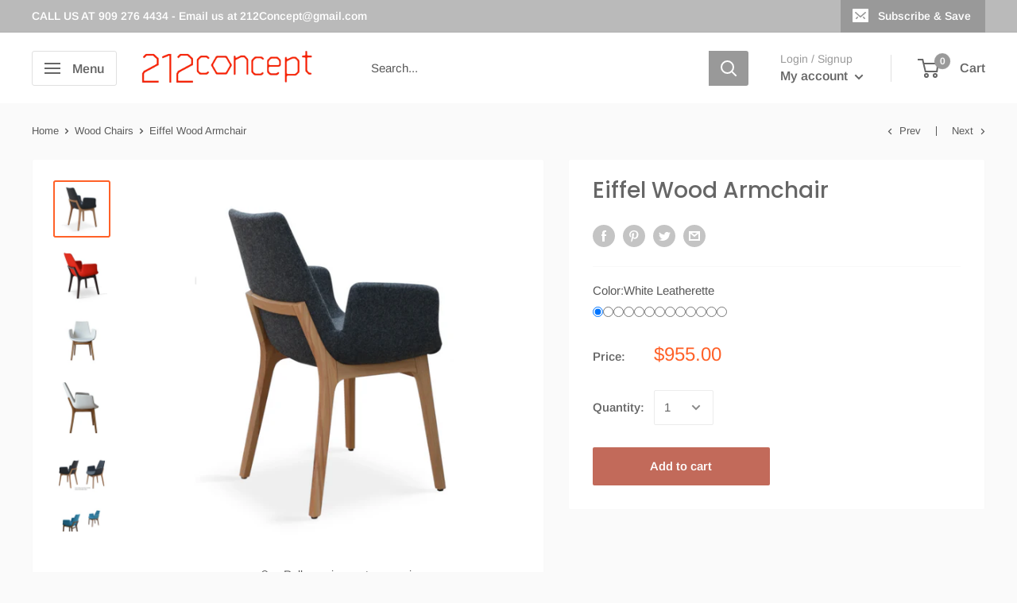

--- FILE ---
content_type: text/html; charset=utf-8
request_url: https://www.212concept.com/collections/wood-chairs-c/products/eiffel-wood-armchair
body_size: 47262
content:
<!doctype html>

<html class="no-js" lang="en">
  <head>
  <link rel="stylesheet" href="https://obscure-escarpment-2240.herokuapp.com/stylesheets/bcpo-front.css">
  <script>var bcpo_product={"id":142680481,"title":"Eiffel Wood Armchair","handle":"eiffel-wood-armchair","description":"\u003cdiv class=\"jstab\"\u003e\n\u003ch5\u003eDescription\u003c\/h5\u003e\nMid-century modern design elements combined with contemporary functional construction make the Eiffel Wood Armchair by sohoConcept Studio a beautifully simple solution to dining room seating. The overall design skillfully combines modern art with affordable yet durable materials to create perfectly balanced, functional furniture. Eiffel Wood Armchair is not only lean and modern but also, unique in many ways with its arm option. This chair is exceptionally playful and functional as well as sleek and sophisticated. The deep seat pocket and waterfall seat edge keep you comfortable by reducing pressure on the backs of thighs\u003cbr\u003e\u003cstrong\u003eAvailable for quick ship. \u003c\/strong\u003e \u003cbr\u003e\u003cstrong\u003eCan be shipped within the EU Countries\u003c\/strong\u003e\u003cbr\u003e\n\u003ch5 class=\"jstab\" data-mce-fragment=\"1\"\u003e\u003cstrong data-mce-fragment=\"1\"\u003eFeatures\u003c\/strong\u003e\u003c\/h5\u003e\n\u003cul\u003e\n\u003cli\u003eUnique upholstered seat \u0026amp; backrest on wooden dowel legs\u003c\/li\u003e\n\u003cli\u003eSteel structure with \"S\" shape springs for added durability\u003c\/li\u003e\n\u003cli\u003eSuitable for both residential and commercial purposes\u003c\/li\u003e\n\u003cli\u003eSteel frame molded by injecting polyurethane foam\u003c\/li\u003e\n\u003cli\u003eLegs capped with plastic glides for delicate floors\u003c\/li\u003e\n\u003cli\u003eUpholstery on seat is removable by velcro\u003c\/li\u003e\n\u003cli\u003eAvailable in upholstery \u0026amp; color of your choice\u003c\/li\u003e\n\u003c\/ul\u003e\n\u003c\/div\u003e\n\u003cdiv class=\"jstab\" style=\"text-align: start;\"\u003e\n\u003ch5\u003eColor Options\u003c\/h5\u003e\n\u003cimg src=\"https:\/\/cdn.shopify.com\/s\/files\/1\/0195\/0412\/files\/Ekran_goruntusu_2022-03-12_150253_34e6f45c-068d-4315-ba0d-9016bf67aa9f_480x480.jpg?v=1647102440\" style=\"margin-top: 1px; margin-bottom: 1px; float: none;\"\u003e\n\u003ch4\u003eBase\u003c\/h4\u003e\n\u003cimg src=\"https:\/\/cdn.shopify.com\/s\/files\/1\/0195\/0412\/files\/walnut_veneer_170x110_b3bbb227-cb96-4a22-8016-945984629c85_480x480.jpg?v=1647192942\" style=\"margin-top: 1px; margin-bottom: 1px; float: none;\" width=\"124\" height=\"80\"\u003e \u003cscript async=\"true\" src=\"\/\/e.issuu.com\/embed.js\"\u003e\u003c\/script\u003e\n\u003c\/div\u003e\n\u003cdiv class=\"jstab\" style=\"text-align: start;\"\u003e\n\u003ch5\u003eDimensions\u003c\/h5\u003e\n\u003cul\u003e\n\u003cli\u003e32.5\" H x 21\" W x 23\" D\u003c\/li\u003e\n\u003cli\u003e\n\u003cstrong\u003eSeat height:\u003c\/strong\u003e 17\"\u003c\/li\u003e\n\u003c\/ul\u003e\n\u003cimg src=\"https:\/\/cdn.shopify.com\/s\/files\/1\/0195\/0412\/files\/eiffel-wood-arm-chair-sohoconcept-modern-dining-chairs-212concept-size-chart.jpg?12439\" style=\"margin-top: 1px; margin-bottom: 1px; float: none;\"\u003e\n\u003cul\u003e\n\u003cli\u003e\u003ca href=\"https:\/\/www.sohoconcept.com\/documents\/Tear-Sheet\/Eiffel_Arm_Wood_TS.pdf\" target=\"_blank\"\u003e\u003cstrong\u003eEiffel Wood Armchair Data Sheet\u003c\/strong\u003e\u003c\/a\u003e\u003c\/li\u003e\n\u003cli\u003e\u003ca href=\"https:\/\/www.sohoconcept.com\/cad-data\/chairs-stools\/eiffel-arm\" target=\"_blank\"\u003e\u003cstrong\u003eAll Eiffel CAD Data\u003c\/strong\u003e\u003c\/a\u003e\u003c\/li\u003e\n\u003c\/ul\u003e\n\u003c\/div\u003e\n\u003cdiv class=\"jstab\"\u003e\n\u003ch5 data-mce-fragment=\"1\"\u003e\u003cstrong data-mce-fragment=\"1\"\u003e\u003ca class=\"ui-tabs-anchor js-no-transition\" data-mce-fragment=\"1\"\u003eDesigner\u003c\/a\u003e\u003c\/strong\u003e\u003c\/h5\u003e\n\u003cp data-mce-fragment=\"1\"\u003e\u003cspan data-mce-fragment=\"1\"\u003e\u003cstrong data-mce-fragment=\"1\"\u003e\u003cstrong style=\"text-align: left;\" data-mce-fragment=\"1\" data-mce-style=\"text-align: left;\"\u003e\u003cimg alt=\"\" src=\"https:\/\/cdn.shopify.com\/s\/files\/1\/0195\/0412\/files\/sohoConcept_690a921a-edb2-4bfb-b818-759aa972abc1_480x480.jpg?v=1645979537\" width=\"120\" height=\"112\" style=\"float: left; margin: 0pt 10pt 0px 5px;\" data-mce-fragment=\"1\" data-mce-src=\"https:\/\/cdn.shopify.com\/s\/files\/1\/0195\/0412\/files\/sohoConcept_690a921a-edb2-4bfb-b818-759aa972abc1_480x480.jpg?v=1645979537\" data-mce-style=\"float: left; margin: 0pt 10pt 0px 5px;\"\u003e\u003c\/strong\u003e\u003c\/strong\u003eSohoConcept features a great selection of modern furniture such as sofas, dining chairs, stools, office and lounge chairs and more! Our collection includes a range of contemporary and modern furniture suitable for contract or residential projects of any size. sohoConcept can help you with your interior design and decorating!\u003cbr data-mce-fragment=\"1\"\u003eSohoConcept has been serving its trusting customers with a sustainable and innovative design approach, while maintaining distribution points in New York and Toronto. Each piece of furniture, bearing the sohoConcept name, is born from a focus on the essentials: long-term durability and high quality translated into a clean-lined form language. Our comprehensive furnishing systems are designed to fit in a myriad of situations ranging from public spaces to offices, as well as homes. This business model grants sohoConcept cutting edge competitiveness in quality and value and consequently promotes customer satisfaction.\u003c\/span\u003e\u003c\/p\u003e\n\u003c\/div\u003e","published_at":"2012-12-13T23:41:00-05:00","created_at":"2013-06-17T23:54:08-04:00","vendor":"sohoconcept","type":"chair","tags":["armchair","commercial-armchair","contemporary-armchair","contract-armchair","Dining","dining chairs","Eiffel-Chair","eiffel-wood-chair","restaurant-chairs","wood-chair"],"price":95500,"price_min":95500,"price_max":95500,"available":true,"price_varies":false,"compare_at_price":null,"compare_at_price_min":0,"compare_at_price_max":0,"compare_at_price_varies":false,"variants":[{"id":437566821,"title":"White Leatherette","option1":"White Leatherette","option2":null,"option3":null,"sku":"","requires_shipping":true,"taxable":true,"featured_image":null,"available":true,"name":"Eiffel Wood Armchair - White Leatherette","public_title":"White Leatherette","options":["White Leatherette"],"price":95500,"weight":13608,"compare_at_price":null,"inventory_quantity":1,"inventory_management":null,"inventory_policy":"deny","barcode":"","requires_selling_plan":false,"selling_plan_allocations":[]},{"id":6793322070067,"title":"Black PPM","option1":"Black PPM","option2":null,"option3":null,"sku":"","requires_shipping":true,"taxable":true,"featured_image":null,"available":true,"name":"Eiffel Wood Armchair - Black PPM","public_title":"Black PPM","options":["Black PPM"],"price":95500,"weight":13608,"compare_at_price":null,"inventory_quantity":1,"inventory_management":null,"inventory_policy":"continue","barcode":"","requires_selling_plan":false,"selling_plan_allocations":[]},{"id":6793323413555,"title":"Brick PPM","option1":"Brick PPM","option2":null,"option3":null,"sku":"","requires_shipping":true,"taxable":true,"featured_image":null,"available":true,"name":"Eiffel Wood Armchair - Brick PPM","public_title":"Brick PPM","options":["Brick PPM"],"price":95500,"weight":13608,"compare_at_price":null,"inventory_quantity":1,"inventory_management":null,"inventory_policy":"continue","barcode":"","requires_selling_plan":false,"selling_plan_allocations":[]},{"id":437565297,"title":"Hazelnut PPM","option1":"Hazelnut PPM","option2":null,"option3":null,"sku":"","requires_shipping":true,"taxable":true,"featured_image":null,"available":true,"name":"Eiffel Wood Armchair - Hazelnut PPM","public_title":"Hazelnut PPM","options":["Hazelnut PPM"],"price":95500,"weight":13608,"compare_at_price":null,"inventory_quantity":1,"inventory_management":null,"inventory_policy":"deny","barcode":"","requires_selling_plan":false,"selling_plan_allocations":[]},{"id":437566085,"title":"Mint PPM","option1":"Mint PPM","option2":null,"option3":null,"sku":"","requires_shipping":true,"taxable":true,"featured_image":null,"available":true,"name":"Eiffel Wood Armchair - Mint PPM","public_title":"Mint PPM","options":["Mint PPM"],"price":95500,"weight":13608,"compare_at_price":null,"inventory_quantity":-1,"inventory_management":null,"inventory_policy":"deny","barcode":"","requires_selling_plan":false,"selling_plan_allocations":[]},{"id":6793323839539,"title":"Bone PPM","option1":"Bone PPM","option2":null,"option3":null,"sku":"","requires_shipping":true,"taxable":true,"featured_image":null,"available":true,"name":"Eiffel Wood Armchair - Bone PPM","public_title":"Bone PPM","options":["Bone PPM"],"price":95500,"weight":13608,"compare_at_price":null,"inventory_quantity":1,"inventory_management":null,"inventory_policy":"continue","barcode":"","requires_selling_plan":false,"selling_plan_allocations":[]},{"id":6793324429363,"title":"Grey PPM","option1":"Grey PPM","option2":null,"option3":null,"sku":"","requires_shipping":true,"taxable":true,"featured_image":null,"available":true,"name":"Eiffel Wood Armchair - Grey PPM","public_title":"Grey PPM","options":["Grey PPM"],"price":95500,"weight":13608,"compare_at_price":null,"inventory_quantity":1,"inventory_management":null,"inventory_policy":"continue","barcode":"","requires_selling_plan":false,"selling_plan_allocations":[]},{"id":6793326231603,"title":"Dark Red PPM","option1":"Dark Red PPM","option2":null,"option3":null,"sku":"","requires_shipping":true,"taxable":true,"featured_image":null,"available":true,"name":"Eiffel Wood Armchair - Dark Red PPM","public_title":"Dark Red PPM","options":["Dark Red PPM"],"price":95500,"weight":13608,"compare_at_price":null,"inventory_quantity":1,"inventory_management":null,"inventory_policy":"continue","barcode":"","requires_selling_plan":false,"selling_plan_allocations":[]},{"id":6793326854195,"title":"Orange PPM","option1":"Orange PPM","option2":null,"option3":null,"sku":"","requires_shipping":true,"taxable":true,"featured_image":null,"available":true,"name":"Eiffel Wood Armchair - Orange PPM","public_title":"Orange PPM","options":["Orange PPM"],"price":95500,"weight":13608,"compare_at_price":null,"inventory_quantity":1,"inventory_management":null,"inventory_policy":"continue","barcode":"","requires_selling_plan":false,"selling_plan_allocations":[]},{"id":6793322790963,"title":"White PPM","option1":"White PPM","option2":null,"option3":null,"sku":"","requires_shipping":true,"taxable":true,"featured_image":null,"available":true,"name":"Eiffel Wood Armchair - White PPM","public_title":"White PPM","options":["White PPM"],"price":95500,"weight":13608,"compare_at_price":null,"inventory_quantity":1,"inventory_management":null,"inventory_policy":"continue","barcode":"","requires_selling_plan":false,"selling_plan_allocations":[]},{"id":1123474288,"title":"Turquoise Wool","option1":"Turquoise Wool","option2":null,"option3":null,"sku":"","requires_shipping":true,"taxable":true,"featured_image":null,"available":true,"name":"Eiffel Wood Armchair - Turquoise Wool","public_title":"Turquoise Wool","options":["Turquoise Wool"],"price":95500,"weight":13608,"compare_at_price":null,"inventory_quantity":1,"inventory_management":null,"inventory_policy":"continue","barcode":"","requires_selling_plan":false,"selling_plan_allocations":[]},{"id":1123474216,"title":"Pistachio Wool","option1":"Pistachio Wool","option2":null,"option3":null,"sku":"","requires_shipping":true,"taxable":true,"featured_image":null,"available":true,"name":"Eiffel Wood Armchair - Pistachio Wool","public_title":"Pistachio Wool","options":["Pistachio Wool"],"price":95500,"weight":13608,"compare_at_price":null,"inventory_quantity":1,"inventory_management":null,"inventory_policy":"continue","barcode":"","requires_selling_plan":false,"selling_plan_allocations":[]},{"id":6793334194227,"title":"Orange Wool","option1":"Orange Wool","option2":null,"option3":null,"sku":"","requires_shipping":true,"taxable":true,"featured_image":null,"available":true,"name":"Eiffel Wood Armchair - Orange Wool","public_title":"Orange Wool","options":["Orange Wool"],"price":95500,"weight":13608,"compare_at_price":null,"inventory_quantity":1,"inventory_management":null,"inventory_policy":"continue","barcode":"","requires_selling_plan":false,"selling_plan_allocations":[]}],"images":["\/\/www.212concept.com\/cdn\/shop\/products\/EiffelWoodArm-NaturalBase-CamiraWoolDarkGrey.png?v=1600422564","\/\/www.212concept.com\/cdn\/shop\/products\/EIffel-Wood-Arm-Chair-stylish-contemporary-modern-designer-high-quality-stylish-comfortable-furniture-dining-chair-sohoconcept-07_affe78db-ee14-42bd-a281-c90f7368975e.jpg?v=1600422564","\/\/www.212concept.com\/cdn\/shop\/products\/EIffel-Wood-Arm-Chair-stylish-contemporary-modern-designer-high-quality-stylish-comfortable-furniture-dining-chair-sohoconcept-04.jpg?v=1600422564","\/\/www.212concept.com\/cdn\/shop\/products\/EIffel-Wood-Arm-Chair-stylish-contemporary-modern-designer-high-quality-stylish-comfortable-furniture-dining-chair-sohoconcept-00.jpg?v=1600422564","\/\/www.212concept.com\/cdn\/shop\/products\/eiffel_arm_wood_camira-wool-dark-grey.jpg?v=1600422564","\/\/www.212concept.com\/cdn\/shop\/products\/eiffel_arm_wood_camira-wool-turquoise.jpg?v=1600422564","\/\/www.212concept.com\/cdn\/shop\/products\/eiffel_arm_wood_-_black_leatherette_-_close_up.jpg?v=1600422564","\/\/www.212concept.com\/cdn\/shop\/products\/EIffel-Wood-Arm-Chair-stylish-contemporary-modern-designer-high-quality-stylish-comfortable-furniture-dining-chair-sohoconcept-01.jpg?v=1600422564","\/\/www.212concept.com\/cdn\/shop\/products\/EIffel-Wood-Arm-Chair-stylish-contemporary-modern-designer-high-quality-stylish-comfortable-furniture-dining-chair-sohoconcept-02.jpg?v=1600422564","\/\/www.212concept.com\/cdn\/shop\/products\/EIffel-Wood-Arm-Chair-stylish-contemporary-modern-designer-high-quality-stylish-comfortable-furniture-dining-chair-sohoconcept-06.jpg?v=1600422564","\/\/www.212concept.com\/cdn\/shop\/products\/EIffel-Wood-Arm-Chair-stylish-contemporary-modern-designer-high-quality-stylish-comfortable-furniture-dining-chair-sohoconcept-05.jpg?v=1600422564"],"featured_image":"\/\/www.212concept.com\/cdn\/shop\/products\/EiffelWoodArm-NaturalBase-CamiraWoolDarkGrey.png?v=1600422564","options":["Color"],"media":[{"alt":null,"id":11356348121241,"position":1,"preview_image":{"aspect_ratio":1.0,"height":900,"width":900,"src":"\/\/www.212concept.com\/cdn\/shop\/products\/EiffelWoodArm-NaturalBase-CamiraWoolDarkGrey.png?v=1600422564"},"aspect_ratio":1.0,"height":900,"media_type":"image","src":"\/\/www.212concept.com\/cdn\/shop\/products\/EiffelWoodArm-NaturalBase-CamiraWoolDarkGrey.png?v=1600422564","width":900},{"alt":"Buy Eiffel Wood Red Armchair | 212Concept","id":6349357107,"position":2,"preview_image":{"aspect_ratio":0.906,"height":883,"width":800,"src":"\/\/www.212concept.com\/cdn\/shop\/products\/EIffel-Wood-Arm-Chair-stylish-contemporary-modern-designer-high-quality-stylish-comfortable-furniture-dining-chair-sohoconcept-07_affe78db-ee14-42bd-a281-c90f7368975e.jpg?v=1600422564"},"aspect_ratio":0.906,"height":883,"media_type":"image","src":"\/\/www.212concept.com\/cdn\/shop\/products\/EIffel-Wood-Arm-Chair-stylish-contemporary-modern-designer-high-quality-stylish-comfortable-furniture-dining-chair-sohoconcept-07_affe78db-ee14-42bd-a281-c90f7368975e.jpg?v=1600422564","width":800},{"alt":"Eiffel Wood Armchair White","id":6349389875,"position":3,"preview_image":{"aspect_ratio":0.993,"height":806,"width":800,"src":"\/\/www.212concept.com\/cdn\/shop\/products\/EIffel-Wood-Arm-Chair-stylish-contemporary-modern-designer-high-quality-stylish-comfortable-furniture-dining-chair-sohoconcept-04.jpg?v=1600422564"},"aspect_ratio":0.993,"height":806,"media_type":"image","src":"\/\/www.212concept.com\/cdn\/shop\/products\/EIffel-Wood-Arm-Chair-stylish-contemporary-modern-designer-high-quality-stylish-comfortable-furniture-dining-chair-sohoconcept-04.jpg?v=1600422564","width":800},{"alt":"Eiffel Wood Armchair White","id":6349422643,"position":4,"preview_image":{"aspect_ratio":0.882,"height":693,"width":611,"src":"\/\/www.212concept.com\/cdn\/shop\/products\/EIffel-Wood-Arm-Chair-stylish-contemporary-modern-designer-high-quality-stylish-comfortable-furniture-dining-chair-sohoconcept-00.jpg?v=1600422564"},"aspect_ratio":0.882,"height":693,"media_type":"image","src":"\/\/www.212concept.com\/cdn\/shop\/products\/EIffel-Wood-Arm-Chair-stylish-contemporary-modern-designer-high-quality-stylish-comfortable-furniture-dining-chair-sohoconcept-00.jpg?v=1600422564","width":611},{"alt":"Eiffel Wood Armchair Dark Grey","id":6349455411,"position":5,"preview_image":{"aspect_ratio":1.201,"height":498,"width":598,"src":"\/\/www.212concept.com\/cdn\/shop\/products\/eiffel_arm_wood_camira-wool-dark-grey.jpg?v=1600422564"},"aspect_ratio":1.201,"height":498,"media_type":"image","src":"\/\/www.212concept.com\/cdn\/shop\/products\/eiffel_arm_wood_camira-wool-dark-grey.jpg?v=1600422564","width":598},{"alt":"Eiffel Wood Armchair Turquoise","id":6349488179,"position":6,"preview_image":{"aspect_ratio":1.378,"height":508,"width":700,"src":"\/\/www.212concept.com\/cdn\/shop\/products\/eiffel_arm_wood_camira-wool-turquoise.jpg?v=1600422564"},"aspect_ratio":1.378,"height":508,"media_type":"image","src":"\/\/www.212concept.com\/cdn\/shop\/products\/eiffel_arm_wood_camira-wool-turquoise.jpg?v=1600422564","width":700},{"alt":"Shop For Eiffel Wood Armchair | 212Concept","id":6349520947,"position":7,"preview_image":{"aspect_ratio":1.7,"height":500,"width":850,"src":"\/\/www.212concept.com\/cdn\/shop\/products\/eiffel_arm_wood_-_black_leatherette_-_close_up.jpg?v=1600422564"},"aspect_ratio":1.7,"height":500,"media_type":"image","src":"\/\/www.212concept.com\/cdn\/shop\/products\/eiffel_arm_wood_-_black_leatherette_-_close_up.jpg?v=1600422564","width":850},{"alt":"Eiffel Wood Armchair grey","id":6349553715,"position":8,"preview_image":{"aspect_ratio":0.993,"height":806,"width":800,"src":"\/\/www.212concept.com\/cdn\/shop\/products\/EIffel-Wood-Arm-Chair-stylish-contemporary-modern-designer-high-quality-stylish-comfortable-furniture-dining-chair-sohoconcept-01.jpg?v=1600422564"},"aspect_ratio":0.993,"height":806,"media_type":"image","src":"\/\/www.212concept.com\/cdn\/shop\/products\/EIffel-Wood-Arm-Chair-stylish-contemporary-modern-designer-high-quality-stylish-comfortable-furniture-dining-chair-sohoconcept-01.jpg?v=1600422564","width":800},{"alt":"Eiffel Wood Armchair grey leatherette with walnut legs","id":6349586483,"position":9,"preview_image":{"aspect_ratio":0.993,"height":806,"width":800,"src":"\/\/www.212concept.com\/cdn\/shop\/products\/EIffel-Wood-Arm-Chair-stylish-contemporary-modern-designer-high-quality-stylish-comfortable-furniture-dining-chair-sohoconcept-02.jpg?v=1600422564"},"aspect_ratio":0.993,"height":806,"media_type":"image","src":"\/\/www.212concept.com\/cdn\/shop\/products\/EIffel-Wood-Arm-Chair-stylish-contemporary-modern-designer-high-quality-stylish-comfortable-furniture-dining-chair-sohoconcept-02.jpg?v=1600422564","width":800},{"alt":"Eiffel Wood Armchair Red","id":6349619251,"position":10,"preview_image":{"aspect_ratio":0.993,"height":806,"width":800,"src":"\/\/www.212concept.com\/cdn\/shop\/products\/EIffel-Wood-Arm-Chair-stylish-contemporary-modern-designer-high-quality-stylish-comfortable-furniture-dining-chair-sohoconcept-06.jpg?v=1600422564"},"aspect_ratio":0.993,"height":806,"media_type":"image","src":"\/\/www.212concept.com\/cdn\/shop\/products\/EIffel-Wood-Arm-Chair-stylish-contemporary-modern-designer-high-quality-stylish-comfortable-furniture-dining-chair-sohoconcept-06.jpg?v=1600422564","width":800},{"alt":"Eiffel Wood Armchair Dark Grey","id":6349652019,"position":11,"preview_image":{"aspect_ratio":0.993,"height":806,"width":800,"src":"\/\/www.212concept.com\/cdn\/shop\/products\/EIffel-Wood-Arm-Chair-stylish-contemporary-modern-designer-high-quality-stylish-comfortable-furniture-dining-chair-sohoconcept-05.jpg?v=1600422564"},"aspect_ratio":0.993,"height":806,"media_type":"image","src":"\/\/www.212concept.com\/cdn\/shop\/products\/EIffel-Wood-Arm-Chair-stylish-contemporary-modern-designer-high-quality-stylish-comfortable-furniture-dining-chair-sohoconcept-05.jpg?v=1600422564","width":800}],"requires_selling_plan":false,"selling_plan_groups":[],"content":"\u003cdiv class=\"jstab\"\u003e\n\u003ch5\u003eDescription\u003c\/h5\u003e\nMid-century modern design elements combined with contemporary functional construction make the Eiffel Wood Armchair by sohoConcept Studio a beautifully simple solution to dining room seating. The overall design skillfully combines modern art with affordable yet durable materials to create perfectly balanced, functional furniture. Eiffel Wood Armchair is not only lean and modern but also, unique in many ways with its arm option. This chair is exceptionally playful and functional as well as sleek and sophisticated. The deep seat pocket and waterfall seat edge keep you comfortable by reducing pressure on the backs of thighs\u003cbr\u003e\u003cstrong\u003eAvailable for quick ship. \u003c\/strong\u003e \u003cbr\u003e\u003cstrong\u003eCan be shipped within the EU Countries\u003c\/strong\u003e\u003cbr\u003e\n\u003ch5 class=\"jstab\" data-mce-fragment=\"1\"\u003e\u003cstrong data-mce-fragment=\"1\"\u003eFeatures\u003c\/strong\u003e\u003c\/h5\u003e\n\u003cul\u003e\n\u003cli\u003eUnique upholstered seat \u0026amp; backrest on wooden dowel legs\u003c\/li\u003e\n\u003cli\u003eSteel structure with \"S\" shape springs for added durability\u003c\/li\u003e\n\u003cli\u003eSuitable for both residential and commercial purposes\u003c\/li\u003e\n\u003cli\u003eSteel frame molded by injecting polyurethane foam\u003c\/li\u003e\n\u003cli\u003eLegs capped with plastic glides for delicate floors\u003c\/li\u003e\n\u003cli\u003eUpholstery on seat is removable by velcro\u003c\/li\u003e\n\u003cli\u003eAvailable in upholstery \u0026amp; color of your choice\u003c\/li\u003e\n\u003c\/ul\u003e\n\u003c\/div\u003e\n\u003cdiv class=\"jstab\" style=\"text-align: start;\"\u003e\n\u003ch5\u003eColor Options\u003c\/h5\u003e\n\u003cimg src=\"https:\/\/cdn.shopify.com\/s\/files\/1\/0195\/0412\/files\/Ekran_goruntusu_2022-03-12_150253_34e6f45c-068d-4315-ba0d-9016bf67aa9f_480x480.jpg?v=1647102440\" style=\"margin-top: 1px; margin-bottom: 1px; float: none;\"\u003e\n\u003ch4\u003eBase\u003c\/h4\u003e\n\u003cimg src=\"https:\/\/cdn.shopify.com\/s\/files\/1\/0195\/0412\/files\/walnut_veneer_170x110_b3bbb227-cb96-4a22-8016-945984629c85_480x480.jpg?v=1647192942\" style=\"margin-top: 1px; margin-bottom: 1px; float: none;\" width=\"124\" height=\"80\"\u003e \u003cscript async=\"true\" src=\"\/\/e.issuu.com\/embed.js\"\u003e\u003c\/script\u003e\n\u003c\/div\u003e\n\u003cdiv class=\"jstab\" style=\"text-align: start;\"\u003e\n\u003ch5\u003eDimensions\u003c\/h5\u003e\n\u003cul\u003e\n\u003cli\u003e32.5\" H x 21\" W x 23\" D\u003c\/li\u003e\n\u003cli\u003e\n\u003cstrong\u003eSeat height:\u003c\/strong\u003e 17\"\u003c\/li\u003e\n\u003c\/ul\u003e\n\u003cimg src=\"https:\/\/cdn.shopify.com\/s\/files\/1\/0195\/0412\/files\/eiffel-wood-arm-chair-sohoconcept-modern-dining-chairs-212concept-size-chart.jpg?12439\" style=\"margin-top: 1px; margin-bottom: 1px; float: none;\"\u003e\n\u003cul\u003e\n\u003cli\u003e\u003ca href=\"https:\/\/www.sohoconcept.com\/documents\/Tear-Sheet\/Eiffel_Arm_Wood_TS.pdf\" target=\"_blank\"\u003e\u003cstrong\u003eEiffel Wood Armchair Data Sheet\u003c\/strong\u003e\u003c\/a\u003e\u003c\/li\u003e\n\u003cli\u003e\u003ca href=\"https:\/\/www.sohoconcept.com\/cad-data\/chairs-stools\/eiffel-arm\" target=\"_blank\"\u003e\u003cstrong\u003eAll Eiffel CAD Data\u003c\/strong\u003e\u003c\/a\u003e\u003c\/li\u003e\n\u003c\/ul\u003e\n\u003c\/div\u003e\n\u003cdiv class=\"jstab\"\u003e\n\u003ch5 data-mce-fragment=\"1\"\u003e\u003cstrong data-mce-fragment=\"1\"\u003e\u003ca class=\"ui-tabs-anchor js-no-transition\" data-mce-fragment=\"1\"\u003eDesigner\u003c\/a\u003e\u003c\/strong\u003e\u003c\/h5\u003e\n\u003cp data-mce-fragment=\"1\"\u003e\u003cspan data-mce-fragment=\"1\"\u003e\u003cstrong data-mce-fragment=\"1\"\u003e\u003cstrong style=\"text-align: left;\" data-mce-fragment=\"1\" data-mce-style=\"text-align: left;\"\u003e\u003cimg alt=\"\" src=\"https:\/\/cdn.shopify.com\/s\/files\/1\/0195\/0412\/files\/sohoConcept_690a921a-edb2-4bfb-b818-759aa972abc1_480x480.jpg?v=1645979537\" width=\"120\" height=\"112\" style=\"float: left; margin: 0pt 10pt 0px 5px;\" data-mce-fragment=\"1\" data-mce-src=\"https:\/\/cdn.shopify.com\/s\/files\/1\/0195\/0412\/files\/sohoConcept_690a921a-edb2-4bfb-b818-759aa972abc1_480x480.jpg?v=1645979537\" data-mce-style=\"float: left; margin: 0pt 10pt 0px 5px;\"\u003e\u003c\/strong\u003e\u003c\/strong\u003eSohoConcept features a great selection of modern furniture such as sofas, dining chairs, stools, office and lounge chairs and more! Our collection includes a range of contemporary and modern furniture suitable for contract or residential projects of any size. sohoConcept can help you with your interior design and decorating!\u003cbr data-mce-fragment=\"1\"\u003eSohoConcept has been serving its trusting customers with a sustainable and innovative design approach, while maintaining distribution points in New York and Toronto. Each piece of furniture, bearing the sohoConcept name, is born from a focus on the essentials: long-term durability and high quality translated into a clean-lined form language. Our comprehensive furnishing systems are designed to fit in a myriad of situations ranging from public spaces to offices, as well as homes. This business model grants sohoConcept cutting edge competitiveness in quality and value and consequently promotes customer satisfaction.\u003c\/span\u003e\u003c\/p\u003e\n\u003c\/div\u003e"}; var bcpo_data={"product_id":"419741952","shopify_options":[{"type":"images","unique":"_8z0ht7evl","values":[{"key":"White Leatherette","value":"https://d17fzo7x83uajt.cloudfront.net/[base64]"},{"key":"Black PPM","value":"https://d17fzo7x83uajt.cloudfront.net/[base64]"},{"key":"Brick PPM","value":"https://d17fzo7x83uajt.cloudfront.net/[base64]"},{"key":"Hazelnut PPM","value":"https://d17fzo7x83uajt.cloudfront.net/[base64]"},{"key":"Mint PPM","value":"https://d17fzo7x83uajt.cloudfront.net/[base64]"},{"key":"Bone PPM","value":"https://d17fzo7x83uajt.cloudfront.net/[base64]"},{"key":"Grey PPM","value":"https://d17fzo7x83uajt.cloudfront.net/[base64]"},{"key":"Dark Red PPM","value":"https://d17fzo7x83uajt.cloudfront.net/[base64]"},{"key":"Orange PPM","value":"https://d17fzo7x83uajt.cloudfront.net/[base64]"},{"key":"White PPM","value":"https://d17fzo7x83uajt.cloudfront.net/[base64]"},{"key":"Turquoise Wool","value":"https://d17fzo7x83uajt.cloudfront.net/[base64]"},{"key":"Pistachio Wool","value":"https://d17fzo7x83uajt.cloudfront.net/[base64]"},{"key":"Orange Wool","value":"https://d17fzo7x83uajt.cloudfront.net/[base64]"}]}]}; var bcpo_settings={"money_format2":"${{amount}} USD","money_format_without_currency":"${{amount}}","global_auto_image_options":"","global_color_options":"","shop_currency":"USD"};var inventory_quantity = [];inventory_quantity.push(1);inventory_quantity.push(1);inventory_quantity.push(1);inventory_quantity.push(1);inventory_quantity.push(-1);inventory_quantity.push(1);inventory_quantity.push(1);inventory_quantity.push(1);inventory_quantity.push(1);inventory_quantity.push(1);inventory_quantity.push(1);inventory_quantity.push(1);inventory_quantity.push(1);if(bcpo_product) { for (var i = 0; i < bcpo_product.variants.length; i += 1) { bcpo_product.variants[i].inventory_quantity = inventory_quantity[i]; }}window.bcpo = window.bcpo || {}; bcpo.cart = {"note":null,"attributes":{},"original_total_price":0,"total_price":0,"total_discount":0,"total_weight":0.0,"item_count":0,"items":[],"requires_shipping":false,"currency":"USD","items_subtotal_price":0,"cart_level_discount_applications":[],"checkout_charge_amount":0}; bcpo.ogFormData = FormData;</script>

    
    
    
    
    <meta charset="utf-8">
    <meta name="viewport" content="width=device-width, initial-scale=1.0, height=device-height, minimum-scale=1.0, maximum-scale=1.0">
    <meta name="theme-color" content="#ff6128"><title>Buy Eiffel Wood Armchair Online | 212Concept
</title><meta name="description" content="Shop 212Concept for the Eiffel Wood Armhair by sohoConcept with modern mix of mid-century style and modern functionality in various fabrics and wood finishes."><link rel="canonical" href="https://www.212concept.com/products/eiffel-wood-armchair"><link rel="shortcut icon" href="//www.212concept.com/cdn/shop/files/212Concept_Logo_96x96.png?v=1615319679" type="image/png"><link rel="preload" as="style" href="//www.212concept.com/cdn/shop/t/18/assets/theme.css?v=184013074049115438771595854341">
    <link rel="preconnect" href="https://cdn.shopify.com">
    <link rel="preconnect" href="https://fonts.shopifycdn.com">
    <link rel="dns-prefetch" href="https://productreviews.shopifycdn.com">
    <link rel="dns-prefetch" href="https://ajax.googleapis.com">
    <link rel="dns-prefetch" href="https://maps.googleapis.com">
    <link rel="dns-prefetch" href="https://maps.gstatic.com">

    <meta property="og:type" content="product">
  <meta property="og:title" content="Eiffel Wood Armchair"><meta property="og:image" content="http://www.212concept.com/cdn/shop/products/EiffelWoodArm-NaturalBase-CamiraWoolDarkGrey.png?v=1600422564">
    <meta property="og:image:secure_url" content="https://www.212concept.com/cdn/shop/products/EiffelWoodArm-NaturalBase-CamiraWoolDarkGrey.png?v=1600422564">
    <meta property="og:image:width" content="900">
    <meta property="og:image:height" content="900"><meta property="product:price:amount" content="955.00">
  <meta property="product:price:currency" content="USD"><meta property="og:description" content="Shop 212Concept for the Eiffel Wood Armhair by sohoConcept with modern mix of mid-century style and modern functionality in various fabrics and wood finishes."><meta property="og:url" content="https://www.212concept.com/products/eiffel-wood-armchair">
<meta property="og:site_name" content="212 Concept - Modern Living "><meta name="twitter:card" content="summary"><meta name="twitter:title" content="Eiffel Wood Armchair">
  <meta name="twitter:description" content="Description Mid-century modern design elements combined with contemporary functional construction make the Eiffel Wood Armchair by sohoConcept Studio a beautifully simple solution to dining room seating. The overall design skillfully combines modern art with affordable yet durable materials to create perfectly balanced, functional furniture. Eiffel Wood Armchair is not only lean and modern but also, unique in many ways with its arm option. This chair is exceptionally playful and functional as well as sleek and sophisticated. The deep seat pocket and waterfall seat edge keep you comfortable by reducing pressure on the backs of thighsAvailable for quick ship. Can be shipped within the EU Countries Features Unique upholstered seat &amp;amp; backrest on wooden dowel legs Steel structure with &quot;S&quot; shape springs for added durability Suitable for both residential and commercial purposes Steel frame molded by injecting polyurethane foam Legs capped">
  <meta name="twitter:image" content="https://www.212concept.com/cdn/shop/products/EiffelWoodArm-NaturalBase-CamiraWoolDarkGrey_600x600_crop_center.png?v=1600422564">
    <link rel="preload" href="//www.212concept.com/cdn/fonts/poppins/poppins_n5.ad5b4b72b59a00358afc706450c864c3c8323842.woff2" as="font" type="font/woff2" crossorigin>
<link rel="preload" href="//www.212concept.com/cdn/fonts/arimo/arimo_n4.a7efb558ca22d2002248bbe6f302a98edee38e35.woff2" as="font" type="font/woff2" crossorigin>
<link rel="preload" href="//www.212concept.com/cdn/shop/t/18/assets/font-theme-star.woff2?v=176977276741202493121595169705" as="font" type="font/woff2" crossorigin><link rel="preload" href="//www.212concept.com/cdn/fonts/poppins/poppins_i5.6acfce842c096080e34792078ef3cb7c3aad24d4.woff2" as="font" type="font/woff2" crossorigin><link rel="preload" href="//www.212concept.com/cdn/fonts/arimo/arimo_n7.1d2d0638e6a1228d86beb0e10006e3280ccb2d04.woff2" as="font" type="font/woff2" crossorigin><link rel="preload" href="//www.212concept.com/cdn/fonts/arimo/arimo_i4.438ddb21a1b98c7230698d70dc1a21df235701b2.woff2" as="font" type="font/woff2" crossorigin><link rel="preload" href="//www.212concept.com/cdn/fonts/arimo/arimo_i7.b9f09537c29041ec8d51f8cdb7c9b8e4f1f82cb1.woff2" as="font" type="font/woff2" crossorigin><link rel="preload" href="//www.212concept.com/cdn/fonts/arimo/arimo_n6.9c18b0befd86597f319b7d7f925727d04c262b32.woff2" as="font" type="font/woff2" crossorigin><style>
  /* We load the font used for the integration with Shopify Reviews to load our own stars */
  @font-face {
    font-family: "font-theme-star";
    src: url(//www.212concept.com/cdn/shop/t/18/assets/font-theme-star.eot?v=178649971611478077551595169704);
    src: url(//www.212concept.com/cdn/shop/t/18/assets/font-theme-star.eot?%23iefix&v=178649971611478077551595169704) format("embedded-opentype"), url(//www.212concept.com/cdn/shop/t/18/assets/font-theme-star.woff2?v=176977276741202493121595169705) format("woff2"), url(//www.212concept.com/cdn/shop/t/18/assets/font-theme-star.ttf?v=17527569363257290761595169705) format("truetype");
    font-weight: normal;
    font-style: normal;
    font-display: fallback;
  }

  @font-face {
  font-family: Poppins;
  font-weight: 500;
  font-style: normal;
  font-display: fallback;
  src: url("//www.212concept.com/cdn/fonts/poppins/poppins_n5.ad5b4b72b59a00358afc706450c864c3c8323842.woff2") format("woff2"),
       url("//www.212concept.com/cdn/fonts/poppins/poppins_n5.33757fdf985af2d24b32fcd84c9a09224d4b2c39.woff") format("woff");
}

  @font-face {
  font-family: Arimo;
  font-weight: 400;
  font-style: normal;
  font-display: fallback;
  src: url("//www.212concept.com/cdn/fonts/arimo/arimo_n4.a7efb558ca22d2002248bbe6f302a98edee38e35.woff2") format("woff2"),
       url("//www.212concept.com/cdn/fonts/arimo/arimo_n4.0da809f7d1d5ede2a73be7094ac00741efdb6387.woff") format("woff");
}

@font-face {
  font-family: Arimo;
  font-weight: 600;
  font-style: normal;
  font-display: fallback;
  src: url("//www.212concept.com/cdn/fonts/arimo/arimo_n6.9c18b0befd86597f319b7d7f925727d04c262b32.woff2") format("woff2"),
       url("//www.212concept.com/cdn/fonts/arimo/arimo_n6.422bf6679b81a8bfb1b25d19299a53688390c2b9.woff") format("woff");
}

@font-face {
  font-family: Poppins;
  font-weight: 500;
  font-style: italic;
  font-display: fallback;
  src: url("//www.212concept.com/cdn/fonts/poppins/poppins_i5.6acfce842c096080e34792078ef3cb7c3aad24d4.woff2") format("woff2"),
       url("//www.212concept.com/cdn/fonts/poppins/poppins_i5.a49113e4fe0ad7fd7716bd237f1602cbec299b3c.woff") format("woff");
}


  @font-face {
  font-family: Arimo;
  font-weight: 700;
  font-style: normal;
  font-display: fallback;
  src: url("//www.212concept.com/cdn/fonts/arimo/arimo_n7.1d2d0638e6a1228d86beb0e10006e3280ccb2d04.woff2") format("woff2"),
       url("//www.212concept.com/cdn/fonts/arimo/arimo_n7.f4b9139e8eac4a17b38b8707044c20f54c3be479.woff") format("woff");
}

  @font-face {
  font-family: Arimo;
  font-weight: 400;
  font-style: italic;
  font-display: fallback;
  src: url("//www.212concept.com/cdn/fonts/arimo/arimo_i4.438ddb21a1b98c7230698d70dc1a21df235701b2.woff2") format("woff2"),
       url("//www.212concept.com/cdn/fonts/arimo/arimo_i4.0e1908a0dc1ec32fabb5a03a0c9ee2083f82e3d7.woff") format("woff");
}

  @font-face {
  font-family: Arimo;
  font-weight: 700;
  font-style: italic;
  font-display: fallback;
  src: url("//www.212concept.com/cdn/fonts/arimo/arimo_i7.b9f09537c29041ec8d51f8cdb7c9b8e4f1f82cb1.woff2") format("woff2"),
       url("//www.212concept.com/cdn/fonts/arimo/arimo_i7.ec659fc855f754fd0b1bd052e606bba1058f73da.woff") format("woff");
}


  :root {
    --default-text-font-size : 15px;
    --base-text-font-size    : 15px;
    --heading-font-family    : Poppins, sans-serif;
    --heading-font-weight    : 500;
    --heading-font-style     : normal;
    --text-font-family       : Arimo, sans-serif;
    --text-font-weight       : 400;
    --text-font-style        : normal;
    --text-font-bolder-weight: 600;
    --text-link-decoration   : underline;

    --text-color               : #585858;
    --text-color-rgb           : 88, 88, 88;
    --heading-color            : #666666;
    --border-color             : #f9f9f9;
    --border-color-rgb         : 249, 249, 249;
    --form-border-color        : #ececec;
    --accent-color             : #ff6128;
    --accent-color-rgb         : 255, 97, 40;
    --link-color               : #ff6128;
    --link-color-hover         : #da3a00;
    --background               : #fafafa;
    --secondary-background     : #ffffff;
    --secondary-background-rgb : 255, 255, 255;
    --accent-background        : rgba(255, 97, 40, 0.08);

    --error-color       : #f71b1b;
    --error-background  : rgba(247, 27, 27, 0.07);
    --success-color     : #48b448;
    --success-background: rgba(72, 180, 72, 0.11);

    --primary-button-background      : #c26a5a;
    --primary-button-background-rgb  : 194, 106, 90;
    --primary-button-text-color      : #ffffff;
    --secondary-button-background    : #3a2a2f;
    --secondary-button-background-rgb: 58, 42, 47;
    --secondary-button-text-color    : #ffffff;

    --header-background      : #ffffff;
    --header-text-color      : #666666;
    --header-light-text-color: #999999;
    --header-border-color    : rgba(153, 153, 153, 0.3);
    --header-accent-color    : #999999;

    --flickity-arrow-color: #c6c6c6;--product-on-sale-accent           : #ee0000;
    --product-on-sale-accent-rgb       : 238, 0, 0;
    --product-on-sale-color            : #ffffff;
    --product-in-stock-color           : #008a00;
    --product-low-stock-color          : #ee0000;
    --product-sold-out-color           : #d1d1d4;
    --product-custom-label-1-background: #ff6128;
    --product-custom-label-1-color     : #ffffff;
    --product-custom-label-2-background: #a95ebe;
    --product-custom-label-2-color     : #ffffff;
    --product-review-star-color        : #ffb647;

    --mobile-container-gutter : 20px;
    --desktop-container-gutter: 40px;
  }
</style>

<script>
  // IE11 does not have support for CSS variables, so we have to polyfill them
  if (!(((window || {}).CSS || {}).supports && window.CSS.supports('(--a: 0)'))) {
    const script = document.createElement('script');
    script.type = 'text/javascript';
    script.src = 'https://cdn.jsdelivr.net/npm/css-vars-ponyfill@2';
    script.onload = function() {
      cssVars({});
    };

    document.getElementsByTagName('head')[0].appendChild(script);
  }
</script>

    <script>window.performance && window.performance.mark && window.performance.mark('shopify.content_for_header.start');</script><meta id="shopify-digital-wallet" name="shopify-digital-wallet" content="/1950412/digital_wallets/dialog">
<meta name="shopify-checkout-api-token" content="f2700937d6aeb92d87cad90c334c4e86">
<meta id="in-context-paypal-metadata" data-shop-id="1950412" data-venmo-supported="false" data-environment="production" data-locale="en_US" data-paypal-v4="true" data-currency="USD">
<link rel="alternate" type="application/json+oembed" href="https://www.212concept.com/products/eiffel-wood-armchair.oembed">
<script async="async" src="/checkouts/internal/preloads.js?locale=en-US"></script>
<link rel="preconnect" href="https://shop.app" crossorigin="anonymous">
<script async="async" src="https://shop.app/checkouts/internal/preloads.js?locale=en-US&shop_id=1950412" crossorigin="anonymous"></script>
<script id="shopify-features" type="application/json">{"accessToken":"f2700937d6aeb92d87cad90c334c4e86","betas":["rich-media-storefront-analytics"],"domain":"www.212concept.com","predictiveSearch":true,"shopId":1950412,"locale":"en"}</script>
<script>var Shopify = Shopify || {};
Shopify.shop = "212concept.myshopify.com";
Shopify.locale = "en";
Shopify.currency = {"active":"USD","rate":"1.0"};
Shopify.country = "US";
Shopify.theme = {"name":"Warehouse","id":105696297113,"schema_name":"Warehouse","schema_version":"1.9.19","theme_store_id":871,"role":"main"};
Shopify.theme.handle = "null";
Shopify.theme.style = {"id":null,"handle":null};
Shopify.cdnHost = "www.212concept.com/cdn";
Shopify.routes = Shopify.routes || {};
Shopify.routes.root = "/";</script>
<script type="module">!function(o){(o.Shopify=o.Shopify||{}).modules=!0}(window);</script>
<script>!function(o){function n(){var o=[];function n(){o.push(Array.prototype.slice.apply(arguments))}return n.q=o,n}var t=o.Shopify=o.Shopify||{};t.loadFeatures=n(),t.autoloadFeatures=n()}(window);</script>
<script>
  window.ShopifyPay = window.ShopifyPay || {};
  window.ShopifyPay.apiHost = "shop.app\/pay";
  window.ShopifyPay.redirectState = null;
</script>
<script id="shop-js-analytics" type="application/json">{"pageType":"product"}</script>
<script defer="defer" async type="module" src="//www.212concept.com/cdn/shopifycloud/shop-js/modules/v2/client.init-shop-cart-sync_BN7fPSNr.en.esm.js"></script>
<script defer="defer" async type="module" src="//www.212concept.com/cdn/shopifycloud/shop-js/modules/v2/chunk.common_Cbph3Kss.esm.js"></script>
<script defer="defer" async type="module" src="//www.212concept.com/cdn/shopifycloud/shop-js/modules/v2/chunk.modal_DKumMAJ1.esm.js"></script>
<script type="module">
  await import("//www.212concept.com/cdn/shopifycloud/shop-js/modules/v2/client.init-shop-cart-sync_BN7fPSNr.en.esm.js");
await import("//www.212concept.com/cdn/shopifycloud/shop-js/modules/v2/chunk.common_Cbph3Kss.esm.js");
await import("//www.212concept.com/cdn/shopifycloud/shop-js/modules/v2/chunk.modal_DKumMAJ1.esm.js");

  window.Shopify.SignInWithShop?.initShopCartSync?.({"fedCMEnabled":true,"windoidEnabled":true});

</script>
<script>
  window.Shopify = window.Shopify || {};
  if (!window.Shopify.featureAssets) window.Shopify.featureAssets = {};
  window.Shopify.featureAssets['shop-js'] = {"shop-cart-sync":["modules/v2/client.shop-cart-sync_CJVUk8Jm.en.esm.js","modules/v2/chunk.common_Cbph3Kss.esm.js","modules/v2/chunk.modal_DKumMAJ1.esm.js"],"init-fed-cm":["modules/v2/client.init-fed-cm_7Fvt41F4.en.esm.js","modules/v2/chunk.common_Cbph3Kss.esm.js","modules/v2/chunk.modal_DKumMAJ1.esm.js"],"init-shop-email-lookup-coordinator":["modules/v2/client.init-shop-email-lookup-coordinator_Cc088_bR.en.esm.js","modules/v2/chunk.common_Cbph3Kss.esm.js","modules/v2/chunk.modal_DKumMAJ1.esm.js"],"init-windoid":["modules/v2/client.init-windoid_hPopwJRj.en.esm.js","modules/v2/chunk.common_Cbph3Kss.esm.js","modules/v2/chunk.modal_DKumMAJ1.esm.js"],"shop-button":["modules/v2/client.shop-button_B0jaPSNF.en.esm.js","modules/v2/chunk.common_Cbph3Kss.esm.js","modules/v2/chunk.modal_DKumMAJ1.esm.js"],"shop-cash-offers":["modules/v2/client.shop-cash-offers_DPIskqss.en.esm.js","modules/v2/chunk.common_Cbph3Kss.esm.js","modules/v2/chunk.modal_DKumMAJ1.esm.js"],"shop-toast-manager":["modules/v2/client.shop-toast-manager_CK7RT69O.en.esm.js","modules/v2/chunk.common_Cbph3Kss.esm.js","modules/v2/chunk.modal_DKumMAJ1.esm.js"],"init-shop-cart-sync":["modules/v2/client.init-shop-cart-sync_BN7fPSNr.en.esm.js","modules/v2/chunk.common_Cbph3Kss.esm.js","modules/v2/chunk.modal_DKumMAJ1.esm.js"],"init-customer-accounts-sign-up":["modules/v2/client.init-customer-accounts-sign-up_CfPf4CXf.en.esm.js","modules/v2/client.shop-login-button_DeIztwXF.en.esm.js","modules/v2/chunk.common_Cbph3Kss.esm.js","modules/v2/chunk.modal_DKumMAJ1.esm.js"],"pay-button":["modules/v2/client.pay-button_CgIwFSYN.en.esm.js","modules/v2/chunk.common_Cbph3Kss.esm.js","modules/v2/chunk.modal_DKumMAJ1.esm.js"],"init-customer-accounts":["modules/v2/client.init-customer-accounts_DQ3x16JI.en.esm.js","modules/v2/client.shop-login-button_DeIztwXF.en.esm.js","modules/v2/chunk.common_Cbph3Kss.esm.js","modules/v2/chunk.modal_DKumMAJ1.esm.js"],"avatar":["modules/v2/client.avatar_BTnouDA3.en.esm.js"],"init-shop-for-new-customer-accounts":["modules/v2/client.init-shop-for-new-customer-accounts_CsZy_esa.en.esm.js","modules/v2/client.shop-login-button_DeIztwXF.en.esm.js","modules/v2/chunk.common_Cbph3Kss.esm.js","modules/v2/chunk.modal_DKumMAJ1.esm.js"],"shop-follow-button":["modules/v2/client.shop-follow-button_BRMJjgGd.en.esm.js","modules/v2/chunk.common_Cbph3Kss.esm.js","modules/v2/chunk.modal_DKumMAJ1.esm.js"],"checkout-modal":["modules/v2/client.checkout-modal_B9Drz_yf.en.esm.js","modules/v2/chunk.common_Cbph3Kss.esm.js","modules/v2/chunk.modal_DKumMAJ1.esm.js"],"shop-login-button":["modules/v2/client.shop-login-button_DeIztwXF.en.esm.js","modules/v2/chunk.common_Cbph3Kss.esm.js","modules/v2/chunk.modal_DKumMAJ1.esm.js"],"lead-capture":["modules/v2/client.lead-capture_DXYzFM3R.en.esm.js","modules/v2/chunk.common_Cbph3Kss.esm.js","modules/v2/chunk.modal_DKumMAJ1.esm.js"],"shop-login":["modules/v2/client.shop-login_CA5pJqmO.en.esm.js","modules/v2/chunk.common_Cbph3Kss.esm.js","modules/v2/chunk.modal_DKumMAJ1.esm.js"],"payment-terms":["modules/v2/client.payment-terms_BxzfvcZJ.en.esm.js","modules/v2/chunk.common_Cbph3Kss.esm.js","modules/v2/chunk.modal_DKumMAJ1.esm.js"]};
</script>
<script>(function() {
  var isLoaded = false;
  function asyncLoad() {
    if (isLoaded) return;
    isLoaded = true;
    var urls = ["https:\/\/cdn.productcustomizer.com\/storefront\/production-product-customizer-v2.js?shop=212concept.myshopify.com","\/\/cdn.shopify.com\/proxy\/d191e5207bd078f699b852a409dfb4f46e8304daaefa5202b979c3cb54d20111\/obscure-escarpment-2240.herokuapp.com\/js\/best_custom_product_options.js?shop=212concept.myshopify.com\u0026sp-cache-control=cHVibGljLCBtYXgtYWdlPTkwMA"];
    for (var i = 0; i < urls.length; i++) {
      var s = document.createElement('script');
      s.type = 'text/javascript';
      s.async = true;
      s.src = urls[i];
      var x = document.getElementsByTagName('script')[0];
      x.parentNode.insertBefore(s, x);
    }
  };
  if(window.attachEvent) {
    window.attachEvent('onload', asyncLoad);
  } else {
    window.addEventListener('load', asyncLoad, false);
  }
})();</script>
<script id="__st">var __st={"a":1950412,"offset":-18000,"reqid":"fcebae75-5289-430b-a1d5-4badbc8aa54c-1769905888","pageurl":"www.212concept.com\/collections\/wood-chairs-c\/products\/eiffel-wood-armchair","u":"a7b890f909ce","p":"product","rtyp":"product","rid":142680481};</script>
<script>window.ShopifyPaypalV4VisibilityTracking = true;</script>
<script id="captcha-bootstrap">!function(){'use strict';const t='contact',e='account',n='new_comment',o=[[t,t],['blogs',n],['comments',n],[t,'customer']],c=[[e,'customer_login'],[e,'guest_login'],[e,'recover_customer_password'],[e,'create_customer']],r=t=>t.map((([t,e])=>`form[action*='/${t}']:not([data-nocaptcha='true']) input[name='form_type'][value='${e}']`)).join(','),a=t=>()=>t?[...document.querySelectorAll(t)].map((t=>t.form)):[];function s(){const t=[...o],e=r(t);return a(e)}const i='password',u='form_key',d=['recaptcha-v3-token','g-recaptcha-response','h-captcha-response',i],f=()=>{try{return window.sessionStorage}catch{return}},m='__shopify_v',_=t=>t.elements[u];function p(t,e,n=!1){try{const o=window.sessionStorage,c=JSON.parse(o.getItem(e)),{data:r}=function(t){const{data:e,action:n}=t;return t[m]||n?{data:e,action:n}:{data:t,action:n}}(c);for(const[e,n]of Object.entries(r))t.elements[e]&&(t.elements[e].value=n);n&&o.removeItem(e)}catch(o){console.error('form repopulation failed',{error:o})}}const l='form_type',E='cptcha';function T(t){t.dataset[E]=!0}const w=window,h=w.document,L='Shopify',v='ce_forms',y='captcha';let A=!1;((t,e)=>{const n=(g='f06e6c50-85a8-45c8-87d0-21a2b65856fe',I='https://cdn.shopify.com/shopifycloud/storefront-forms-hcaptcha/ce_storefront_forms_captcha_hcaptcha.v1.5.2.iife.js',D={infoText:'Protected by hCaptcha',privacyText:'Privacy',termsText:'Terms'},(t,e,n)=>{const o=w[L][v],c=o.bindForm;if(c)return c(t,g,e,D).then(n);var r;o.q.push([[t,g,e,D],n]),r=I,A||(h.body.append(Object.assign(h.createElement('script'),{id:'captcha-provider',async:!0,src:r})),A=!0)});var g,I,D;w[L]=w[L]||{},w[L][v]=w[L][v]||{},w[L][v].q=[],w[L][y]=w[L][y]||{},w[L][y].protect=function(t,e){n(t,void 0,e),T(t)},Object.freeze(w[L][y]),function(t,e,n,w,h,L){const[v,y,A,g]=function(t,e,n){const i=e?o:[],u=t?c:[],d=[...i,...u],f=r(d),m=r(i),_=r(d.filter((([t,e])=>n.includes(e))));return[a(f),a(m),a(_),s()]}(w,h,L),I=t=>{const e=t.target;return e instanceof HTMLFormElement?e:e&&e.form},D=t=>v().includes(t);t.addEventListener('submit',(t=>{const e=I(t);if(!e)return;const n=D(e)&&!e.dataset.hcaptchaBound&&!e.dataset.recaptchaBound,o=_(e),c=g().includes(e)&&(!o||!o.value);(n||c)&&t.preventDefault(),c&&!n&&(function(t){try{if(!f())return;!function(t){const e=f();if(!e)return;const n=_(t);if(!n)return;const o=n.value;o&&e.removeItem(o)}(t);const e=Array.from(Array(32),(()=>Math.random().toString(36)[2])).join('');!function(t,e){_(t)||t.append(Object.assign(document.createElement('input'),{type:'hidden',name:u})),t.elements[u].value=e}(t,e),function(t,e){const n=f();if(!n)return;const o=[...t.querySelectorAll(`input[type='${i}']`)].map((({name:t})=>t)),c=[...d,...o],r={};for(const[a,s]of new FormData(t).entries())c.includes(a)||(r[a]=s);n.setItem(e,JSON.stringify({[m]:1,action:t.action,data:r}))}(t,e)}catch(e){console.error('failed to persist form',e)}}(e),e.submit())}));const S=(t,e)=>{t&&!t.dataset[E]&&(n(t,e.some((e=>e===t))),T(t))};for(const o of['focusin','change'])t.addEventListener(o,(t=>{const e=I(t);D(e)&&S(e,y())}));const B=e.get('form_key'),M=e.get(l),P=B&&M;t.addEventListener('DOMContentLoaded',(()=>{const t=y();if(P)for(const e of t)e.elements[l].value===M&&p(e,B);[...new Set([...A(),...v().filter((t=>'true'===t.dataset.shopifyCaptcha))])].forEach((e=>S(e,t)))}))}(h,new URLSearchParams(w.location.search),n,t,e,['guest_login'])})(!0,!0)}();</script>
<script integrity="sha256-4kQ18oKyAcykRKYeNunJcIwy7WH5gtpwJnB7kiuLZ1E=" data-source-attribution="shopify.loadfeatures" defer="defer" src="//www.212concept.com/cdn/shopifycloud/storefront/assets/storefront/load_feature-a0a9edcb.js" crossorigin="anonymous"></script>
<script crossorigin="anonymous" defer="defer" src="//www.212concept.com/cdn/shopifycloud/storefront/assets/shopify_pay/storefront-65b4c6d7.js?v=20250812"></script>
<script data-source-attribution="shopify.dynamic_checkout.dynamic.init">var Shopify=Shopify||{};Shopify.PaymentButton=Shopify.PaymentButton||{isStorefrontPortableWallets:!0,init:function(){window.Shopify.PaymentButton.init=function(){};var t=document.createElement("script");t.src="https://www.212concept.com/cdn/shopifycloud/portable-wallets/latest/portable-wallets.en.js",t.type="module",document.head.appendChild(t)}};
</script>
<script data-source-attribution="shopify.dynamic_checkout.buyer_consent">
  function portableWalletsHideBuyerConsent(e){var t=document.getElementById("shopify-buyer-consent"),n=document.getElementById("shopify-subscription-policy-button");t&&n&&(t.classList.add("hidden"),t.setAttribute("aria-hidden","true"),n.removeEventListener("click",e))}function portableWalletsShowBuyerConsent(e){var t=document.getElementById("shopify-buyer-consent"),n=document.getElementById("shopify-subscription-policy-button");t&&n&&(t.classList.remove("hidden"),t.removeAttribute("aria-hidden"),n.addEventListener("click",e))}window.Shopify?.PaymentButton&&(window.Shopify.PaymentButton.hideBuyerConsent=portableWalletsHideBuyerConsent,window.Shopify.PaymentButton.showBuyerConsent=portableWalletsShowBuyerConsent);
</script>
<script data-source-attribution="shopify.dynamic_checkout.cart.bootstrap">document.addEventListener("DOMContentLoaded",(function(){function t(){return document.querySelector("shopify-accelerated-checkout-cart, shopify-accelerated-checkout")}if(t())Shopify.PaymentButton.init();else{new MutationObserver((function(e,n){t()&&(Shopify.PaymentButton.init(),n.disconnect())})).observe(document.body,{childList:!0,subtree:!0})}}));
</script>
<link id="shopify-accelerated-checkout-styles" rel="stylesheet" media="screen" href="https://www.212concept.com/cdn/shopifycloud/portable-wallets/latest/accelerated-checkout-backwards-compat.css" crossorigin="anonymous">
<style id="shopify-accelerated-checkout-cart">
        #shopify-buyer-consent {
  margin-top: 1em;
  display: inline-block;
  width: 100%;
}

#shopify-buyer-consent.hidden {
  display: none;
}

#shopify-subscription-policy-button {
  background: none;
  border: none;
  padding: 0;
  text-decoration: underline;
  font-size: inherit;
  cursor: pointer;
}

#shopify-subscription-policy-button::before {
  box-shadow: none;
}

      </style>

<script>window.performance && window.performance.mark && window.performance.mark('shopify.content_for_header.end');</script>
  <script id="vopo-head">(function () {
	if (((document.documentElement.innerHTML.includes('asyncLoad') && !document.documentElement.innerHTML.includes('\\/obscure' + '-escarpment-2240')) || (window.bcpo && bcpo.disabled)) && !window.location.href.match(/[&?]yesbcpo/)) return;
	var script = document.createElement('script');
	var reg = new RegExp('\\\\/\\\\/cdn\\.shopify\\.com\\\\/proxy\\\\/[a-z0-9]+\\\\/obscure-escarpment-2240\\.herokuapp\\.com\\\\/js\\\\/best_custom_product_options\\.js[^"]+');
	var match = reg.exec(document.documentElement.innerHTML);
	script.src = match[0].split('\\').join('').replace('%3f', '?').replace('u0026', '&');
	var vopoHead = document.getElementById('vopo-head'); vopoHead.parentNode.insertBefore(script, vopoHead);
})();
</script>

    <link rel="stylesheet" href="//www.212concept.com/cdn/shop/t/18/assets/theme.css?v=184013074049115438771595854341">

    
  <script type="application/ld+json">
  {
    "@context": "http://schema.org",
    "@type": "Product",
    "offers": [{
          "@type": "Offer",
          "name": "White Leatherette",
          "availability":"https://schema.org/InStock",
          "price": 955.0,
          "priceCurrency": "USD",
          "priceValidUntil": "2026-02-10","url": "/collections/wood-chairs-c/products/eiffel-wood-armchair/products/eiffel-wood-armchair?variant=437566821"
        },
{
          "@type": "Offer",
          "name": "Black PPM",
          "availability":"https://schema.org/InStock",
          "price": 955.0,
          "priceCurrency": "USD",
          "priceValidUntil": "2026-02-10","url": "/collections/wood-chairs-c/products/eiffel-wood-armchair/products/eiffel-wood-armchair?variant=6793322070067"
        },
{
          "@type": "Offer",
          "name": "Brick PPM",
          "availability":"https://schema.org/InStock",
          "price": 955.0,
          "priceCurrency": "USD",
          "priceValidUntil": "2026-02-10","url": "/collections/wood-chairs-c/products/eiffel-wood-armchair/products/eiffel-wood-armchair?variant=6793323413555"
        },
{
          "@type": "Offer",
          "name": "Hazelnut PPM",
          "availability":"https://schema.org/InStock",
          "price": 955.0,
          "priceCurrency": "USD",
          "priceValidUntil": "2026-02-10","url": "/collections/wood-chairs-c/products/eiffel-wood-armchair/products/eiffel-wood-armchair?variant=437565297"
        },
{
          "@type": "Offer",
          "name": "Mint PPM",
          "availability":"https://schema.org/InStock",
          "price": 955.0,
          "priceCurrency": "USD",
          "priceValidUntil": "2026-02-10","url": "/collections/wood-chairs-c/products/eiffel-wood-armchair/products/eiffel-wood-armchair?variant=437566085"
        },
{
          "@type": "Offer",
          "name": "Bone PPM",
          "availability":"https://schema.org/InStock",
          "price": 955.0,
          "priceCurrency": "USD",
          "priceValidUntil": "2026-02-10","url": "/collections/wood-chairs-c/products/eiffel-wood-armchair/products/eiffel-wood-armchair?variant=6793323839539"
        },
{
          "@type": "Offer",
          "name": "Grey PPM",
          "availability":"https://schema.org/InStock",
          "price": 955.0,
          "priceCurrency": "USD",
          "priceValidUntil": "2026-02-10","url": "/collections/wood-chairs-c/products/eiffel-wood-armchair/products/eiffel-wood-armchair?variant=6793324429363"
        },
{
          "@type": "Offer",
          "name": "Dark Red PPM",
          "availability":"https://schema.org/InStock",
          "price": 955.0,
          "priceCurrency": "USD",
          "priceValidUntil": "2026-02-10","url": "/collections/wood-chairs-c/products/eiffel-wood-armchair/products/eiffel-wood-armchair?variant=6793326231603"
        },
{
          "@type": "Offer",
          "name": "Orange PPM",
          "availability":"https://schema.org/InStock",
          "price": 955.0,
          "priceCurrency": "USD",
          "priceValidUntil": "2026-02-10","url": "/collections/wood-chairs-c/products/eiffel-wood-armchair/products/eiffel-wood-armchair?variant=6793326854195"
        },
{
          "@type": "Offer",
          "name": "White PPM",
          "availability":"https://schema.org/InStock",
          "price": 955.0,
          "priceCurrency": "USD",
          "priceValidUntil": "2026-02-10","url": "/collections/wood-chairs-c/products/eiffel-wood-armchair/products/eiffel-wood-armchair?variant=6793322790963"
        },
{
          "@type": "Offer",
          "name": "Turquoise Wool",
          "availability":"https://schema.org/InStock",
          "price": 955.0,
          "priceCurrency": "USD",
          "priceValidUntil": "2026-02-10","url": "/collections/wood-chairs-c/products/eiffel-wood-armchair/products/eiffel-wood-armchair?variant=1123474288"
        },
{
          "@type": "Offer",
          "name": "Pistachio Wool",
          "availability":"https://schema.org/InStock",
          "price": 955.0,
          "priceCurrency": "USD",
          "priceValidUntil": "2026-02-10","url": "/collections/wood-chairs-c/products/eiffel-wood-armchair/products/eiffel-wood-armchair?variant=1123474216"
        },
{
          "@type": "Offer",
          "name": "Orange Wool",
          "availability":"https://schema.org/InStock",
          "price": 955.0,
          "priceCurrency": "USD",
          "priceValidUntil": "2026-02-10","url": "/collections/wood-chairs-c/products/eiffel-wood-armchair/products/eiffel-wood-armchair?variant=6793334194227"
        }
],
    "brand": {
      "name": "sohoconcept"
    },
    "name": "Eiffel Wood Armchair",
    "description": "\nDescription\nMid-century modern design elements combined with contemporary functional construction make the Eiffel Wood Armchair by sohoConcept Studio a beautifully simple solution to dining room seating. The overall design skillfully combines modern art with affordable yet durable materials to create perfectly balanced, functional furniture. Eiffel Wood Armchair is not only lean and modern but also, unique in many ways with its arm option. This chair is exceptionally playful and functional as well as sleek and sophisticated. The deep seat pocket and waterfall seat edge keep you comfortable by reducing pressure on the backs of thighsAvailable for quick ship.  Can be shipped within the EU Countries\nFeatures\n\nUnique upholstered seat \u0026amp; backrest on wooden dowel legs\nSteel structure with \"S\" shape springs for added durability\nSuitable for both residential and commercial purposes\nSteel frame molded by injecting polyurethane foam\nLegs capped with plastic glides for delicate floors\nUpholstery on seat is removable by velcro\nAvailable in upholstery \u0026amp; color of your choice\n\n\n\nColor Options\n\nBase\n \n\n\nDimensions\n\n32.5\" H x 21\" W x 23\" D\n\nSeat height: 17\"\n\n\n\nEiffel Wood Armchair Data Sheet\nAll Eiffel CAD Data\n\n\n\nDesigner\nSohoConcept features a great selection of modern furniture such as sofas, dining chairs, stools, office and lounge chairs and more! Our collection includes a range of contemporary and modern furniture suitable for contract or residential projects of any size. sohoConcept can help you with your interior design and decorating!SohoConcept has been serving its trusting customers with a sustainable and innovative design approach, while maintaining distribution points in New York and Toronto. Each piece of furniture, bearing the sohoConcept name, is born from a focus on the essentials: long-term durability and high quality translated into a clean-lined form language. Our comprehensive furnishing systems are designed to fit in a myriad of situations ranging from public spaces to offices, as well as homes. This business model grants sohoConcept cutting edge competitiveness in quality and value and consequently promotes customer satisfaction.\n",
    "category": "chair",
    "url": "/collections/wood-chairs-c/products/eiffel-wood-armchair/products/eiffel-wood-armchair",
    "sku": "",
    "image": {
      "@type": "ImageObject",
      "url": "https://www.212concept.com/cdn/shop/products/EiffelWoodArm-NaturalBase-CamiraWoolDarkGrey_1024x.png?v=1600422564",
      "image": "https://www.212concept.com/cdn/shop/products/EiffelWoodArm-NaturalBase-CamiraWoolDarkGrey_1024x.png?v=1600422564",
      "name": "Eiffel Wood Armchair",
      "width": "1024",
      "height": "1024"
    }
  }
  </script>



  <script type="application/ld+json">
  {
    "@context": "http://schema.org",
    "@type": "BreadcrumbList",
  "itemListElement": [{
      "@type": "ListItem",
      "position": 1,
      "name": "Home",
      "item": "https://www.212concept.com"
    },{
          "@type": "ListItem",
          "position": 2,
          "name": "Wood Chairs",
          "item": "https://www.212concept.com/collections/wood-chairs-c"
        }, {
          "@type": "ListItem",
          "position": 3,
          "name": "Eiffel Wood Armchair",
          "item": "https://www.212concept.com/collections/wood-chairs-c/products/eiffel-wood-armchair"
        }]
  }
  </script>


    <script>
      // This allows to expose several variables to the global scope, to be used in scripts
      window.theme = {
        pageType: "product",
        cartCount: 0,
        moneyFormat: "${{amount}}",
        moneyWithCurrencyFormat: "${{amount}} USD",
        showDiscount: true,
        discountMode: "percentage",
        searchMode: "product",
        cartType: "page"
      };

      window.routes = {
        rootUrl: "\/",
        cartUrl: "\/cart",
        cartAddUrl: "\/cart\/add",
        cartChangeUrl: "\/cart\/change",
        searchUrl: "\/search",
        productRecommendationsUrl: "\/recommendations\/products"
      };

      window.languages = {
        collectionOnSaleLabel: "Save {{savings}}",
        productFormUnavailable: "Unavailable",
        productFormAddToCart: "Add to cart",
        productFormSoldOut: "Sold out",
        shippingEstimatorNoResults: "No shipping could be found for your address.",
        shippingEstimatorOneResult: "There is one shipping rate for your address:",
        shippingEstimatorMultipleResults: "There are {{count}} shipping rates for your address:",
        shippingEstimatorErrors: "There are some errors:"
      };

      window.lazySizesConfig = {
        loadHidden: false,
        hFac: 0.8,
        expFactor: 3,
        customMedia: {
          '--phone': '(max-width: 640px)',
          '--tablet': '(min-width: 641px) and (max-width: 1023px)',
          '--lap': '(min-width: 1024px)'
        }
      };

      document.documentElement.className = document.documentElement.className.replace('no-js', 'js');
    </script><script src="//polyfill-fastly.net/v3/polyfill.min.js?unknown=polyfill&features=fetch,Element.prototype.closest,Element.prototype.matches,Element.prototype.remove,Element.prototype.classList,Array.prototype.includes,Array.prototype.fill,String.prototype.includes,String.prototype.padStart,Object.assign,CustomEvent,Intl,URL,DOMTokenList,IntersectionObserver,IntersectionObserverEntry" defer></script>
    <script src="//www.212concept.com/cdn/shop/t/18/assets/theme.min.js?v=154688483037361818701609532384" defer></script>
    <script src="//www.212concept.com/cdn/shop/t/18/assets/custom.js?v=90373254691674712701595169704" defer></script><script>
        (function () {
          window.onpageshow = function() {
            // We force re-freshing the cart content onpageshow, as most browsers will serve a cache copy when hitting the
            // back button, which cause staled data
            document.documentElement.dispatchEvent(new CustomEvent('cart:refresh', {
              bubbles: true,
              detail: {scrollToTop: false}
            }));
          };
        })();
      </script><!-- "snippets/pagefly-header.liquid" was not rendered, the associated app was uninstalled -->
  <link href="//www.212concept.com/cdn/shop/t/18/assets/shopstorm-apps.scss.css?v=159317745935599190961623432308" rel="stylesheet" type="text/css" media="all" />
  <script async src="https://cdn.productcustomizer.com/storefront/production-product-customizer-v2.js?shop=212concept.myshopify.com" type="text/javascript"></script>
<!-- BEGIN app block: shopify://apps/s-loyalty-rewards-referrals/blocks/sloyalty/f90f2ab8-a279-400e-9afd-407dde679703 --><!-- BEGIN app snippet: sloyalty-info -->


<script type="text/javascript">
window.sloyalty = window.sloyalty || {};
window.sloyalty.shop = '212concept.myshopify.com';
window.sloyalty.root = '/';

window.sloyalty.customer_id = '';
window.sloyalty.digest = '';




window.sloyalty.preferred_lang_code = 'en';

</script>


  
  <div class="sloyalty-loyalty-widget"
      data-shop="212concept.myshopify.com"></div>
  





<!-- END app snippet -->



<!-- END app block --><script src="https://cdn.shopify.com/extensions/0199c737-c40d-7056-a04d-d00ed7a46d6e/sloyalty-13/assets/sloyalty.shopify.js" type="text/javascript" defer="defer"></script>
<link href="https://monorail-edge.shopifysvc.com" rel="dns-prefetch">
<script>(function(){if ("sendBeacon" in navigator && "performance" in window) {try {var session_token_from_headers = performance.getEntriesByType('navigation')[0].serverTiming.find(x => x.name == '_s').description;} catch {var session_token_from_headers = undefined;}var session_cookie_matches = document.cookie.match(/_shopify_s=([^;]*)/);var session_token_from_cookie = session_cookie_matches && session_cookie_matches.length === 2 ? session_cookie_matches[1] : "";var session_token = session_token_from_headers || session_token_from_cookie || "";function handle_abandonment_event(e) {var entries = performance.getEntries().filter(function(entry) {return /monorail-edge.shopifysvc.com/.test(entry.name);});if (!window.abandonment_tracked && entries.length === 0) {window.abandonment_tracked = true;var currentMs = Date.now();var navigation_start = performance.timing.navigationStart;var payload = {shop_id: 1950412,url: window.location.href,navigation_start,duration: currentMs - navigation_start,session_token,page_type: "product"};window.navigator.sendBeacon("https://monorail-edge.shopifysvc.com/v1/produce", JSON.stringify({schema_id: "online_store_buyer_site_abandonment/1.1",payload: payload,metadata: {event_created_at_ms: currentMs,event_sent_at_ms: currentMs}}));}}window.addEventListener('pagehide', handle_abandonment_event);}}());</script>
<script id="web-pixels-manager-setup">(function e(e,d,r,n,o){if(void 0===o&&(o={}),!Boolean(null===(a=null===(i=window.Shopify)||void 0===i?void 0:i.analytics)||void 0===a?void 0:a.replayQueue)){var i,a;window.Shopify=window.Shopify||{};var t=window.Shopify;t.analytics=t.analytics||{};var s=t.analytics;s.replayQueue=[],s.publish=function(e,d,r){return s.replayQueue.push([e,d,r]),!0};try{self.performance.mark("wpm:start")}catch(e){}var l=function(){var e={modern:/Edge?\/(1{2}[4-9]|1[2-9]\d|[2-9]\d{2}|\d{4,})\.\d+(\.\d+|)|Firefox\/(1{2}[4-9]|1[2-9]\d|[2-9]\d{2}|\d{4,})\.\d+(\.\d+|)|Chrom(ium|e)\/(9{2}|\d{3,})\.\d+(\.\d+|)|(Maci|X1{2}).+ Version\/(15\.\d+|(1[6-9]|[2-9]\d|\d{3,})\.\d+)([,.]\d+|)( \(\w+\)|)( Mobile\/\w+|) Safari\/|Chrome.+OPR\/(9{2}|\d{3,})\.\d+\.\d+|(CPU[ +]OS|iPhone[ +]OS|CPU[ +]iPhone|CPU IPhone OS|CPU iPad OS)[ +]+(15[._]\d+|(1[6-9]|[2-9]\d|\d{3,})[._]\d+)([._]\d+|)|Android:?[ /-](13[3-9]|1[4-9]\d|[2-9]\d{2}|\d{4,})(\.\d+|)(\.\d+|)|Android.+Firefox\/(13[5-9]|1[4-9]\d|[2-9]\d{2}|\d{4,})\.\d+(\.\d+|)|Android.+Chrom(ium|e)\/(13[3-9]|1[4-9]\d|[2-9]\d{2}|\d{4,})\.\d+(\.\d+|)|SamsungBrowser\/([2-9]\d|\d{3,})\.\d+/,legacy:/Edge?\/(1[6-9]|[2-9]\d|\d{3,})\.\d+(\.\d+|)|Firefox\/(5[4-9]|[6-9]\d|\d{3,})\.\d+(\.\d+|)|Chrom(ium|e)\/(5[1-9]|[6-9]\d|\d{3,})\.\d+(\.\d+|)([\d.]+$|.*Safari\/(?![\d.]+ Edge\/[\d.]+$))|(Maci|X1{2}).+ Version\/(10\.\d+|(1[1-9]|[2-9]\d|\d{3,})\.\d+)([,.]\d+|)( \(\w+\)|)( Mobile\/\w+|) Safari\/|Chrome.+OPR\/(3[89]|[4-9]\d|\d{3,})\.\d+\.\d+|(CPU[ +]OS|iPhone[ +]OS|CPU[ +]iPhone|CPU IPhone OS|CPU iPad OS)[ +]+(10[._]\d+|(1[1-9]|[2-9]\d|\d{3,})[._]\d+)([._]\d+|)|Android:?[ /-](13[3-9]|1[4-9]\d|[2-9]\d{2}|\d{4,})(\.\d+|)(\.\d+|)|Mobile Safari.+OPR\/([89]\d|\d{3,})\.\d+\.\d+|Android.+Firefox\/(13[5-9]|1[4-9]\d|[2-9]\d{2}|\d{4,})\.\d+(\.\d+|)|Android.+Chrom(ium|e)\/(13[3-9]|1[4-9]\d|[2-9]\d{2}|\d{4,})\.\d+(\.\d+|)|Android.+(UC? ?Browser|UCWEB|U3)[ /]?(15\.([5-9]|\d{2,})|(1[6-9]|[2-9]\d|\d{3,})\.\d+)\.\d+|SamsungBrowser\/(5\.\d+|([6-9]|\d{2,})\.\d+)|Android.+MQ{2}Browser\/(14(\.(9|\d{2,})|)|(1[5-9]|[2-9]\d|\d{3,})(\.\d+|))(\.\d+|)|K[Aa][Ii]OS\/(3\.\d+|([4-9]|\d{2,})\.\d+)(\.\d+|)/},d=e.modern,r=e.legacy,n=navigator.userAgent;return n.match(d)?"modern":n.match(r)?"legacy":"unknown"}(),u="modern"===l?"modern":"legacy",c=(null!=n?n:{modern:"",legacy:""})[u],f=function(e){return[e.baseUrl,"/wpm","/b",e.hashVersion,"modern"===e.buildTarget?"m":"l",".js"].join("")}({baseUrl:d,hashVersion:r,buildTarget:u}),m=function(e){var d=e.version,r=e.bundleTarget,n=e.surface,o=e.pageUrl,i=e.monorailEndpoint;return{emit:function(e){var a=e.status,t=e.errorMsg,s=(new Date).getTime(),l=JSON.stringify({metadata:{event_sent_at_ms:s},events:[{schema_id:"web_pixels_manager_load/3.1",payload:{version:d,bundle_target:r,page_url:o,status:a,surface:n,error_msg:t},metadata:{event_created_at_ms:s}}]});if(!i)return console&&console.warn&&console.warn("[Web Pixels Manager] No Monorail endpoint provided, skipping logging."),!1;try{return self.navigator.sendBeacon.bind(self.navigator)(i,l)}catch(e){}var u=new XMLHttpRequest;try{return u.open("POST",i,!0),u.setRequestHeader("Content-Type","text/plain"),u.send(l),!0}catch(e){return console&&console.warn&&console.warn("[Web Pixels Manager] Got an unhandled error while logging to Monorail."),!1}}}}({version:r,bundleTarget:l,surface:e.surface,pageUrl:self.location.href,monorailEndpoint:e.monorailEndpoint});try{o.browserTarget=l,function(e){var d=e.src,r=e.async,n=void 0===r||r,o=e.onload,i=e.onerror,a=e.sri,t=e.scriptDataAttributes,s=void 0===t?{}:t,l=document.createElement("script"),u=document.querySelector("head"),c=document.querySelector("body");if(l.async=n,l.src=d,a&&(l.integrity=a,l.crossOrigin="anonymous"),s)for(var f in s)if(Object.prototype.hasOwnProperty.call(s,f))try{l.dataset[f]=s[f]}catch(e){}if(o&&l.addEventListener("load",o),i&&l.addEventListener("error",i),u)u.appendChild(l);else{if(!c)throw new Error("Did not find a head or body element to append the script");c.appendChild(l)}}({src:f,async:!0,onload:function(){if(!function(){var e,d;return Boolean(null===(d=null===(e=window.Shopify)||void 0===e?void 0:e.analytics)||void 0===d?void 0:d.initialized)}()){var d=window.webPixelsManager.init(e)||void 0;if(d){var r=window.Shopify.analytics;r.replayQueue.forEach((function(e){var r=e[0],n=e[1],o=e[2];d.publishCustomEvent(r,n,o)})),r.replayQueue=[],r.publish=d.publishCustomEvent,r.visitor=d.visitor,r.initialized=!0}}},onerror:function(){return m.emit({status:"failed",errorMsg:"".concat(f," has failed to load")})},sri:function(e){var d=/^sha384-[A-Za-z0-9+/=]+$/;return"string"==typeof e&&d.test(e)}(c)?c:"",scriptDataAttributes:o}),m.emit({status:"loading"})}catch(e){m.emit({status:"failed",errorMsg:(null==e?void 0:e.message)||"Unknown error"})}}})({shopId: 1950412,storefrontBaseUrl: "https://www.212concept.com",extensionsBaseUrl: "https://extensions.shopifycdn.com/cdn/shopifycloud/web-pixels-manager",monorailEndpoint: "https://monorail-edge.shopifysvc.com/unstable/produce_batch",surface: "storefront-renderer",enabledBetaFlags: ["2dca8a86"],webPixelsConfigList: [{"id":"64291060","eventPayloadVersion":"v1","runtimeContext":"LAX","scriptVersion":"1","type":"CUSTOM","privacyPurposes":["ANALYTICS"],"name":"Google Analytics tag (migrated)"},{"id":"shopify-app-pixel","configuration":"{}","eventPayloadVersion":"v1","runtimeContext":"STRICT","scriptVersion":"0450","apiClientId":"shopify-pixel","type":"APP","privacyPurposes":["ANALYTICS","MARKETING"]},{"id":"shopify-custom-pixel","eventPayloadVersion":"v1","runtimeContext":"LAX","scriptVersion":"0450","apiClientId":"shopify-pixel","type":"CUSTOM","privacyPurposes":["ANALYTICS","MARKETING"]}],isMerchantRequest: false,initData: {"shop":{"name":"212 Concept - Modern Living ","paymentSettings":{"currencyCode":"USD"},"myshopifyDomain":"212concept.myshopify.com","countryCode":"US","storefrontUrl":"https:\/\/www.212concept.com"},"customer":null,"cart":null,"checkout":null,"productVariants":[{"price":{"amount":955.0,"currencyCode":"USD"},"product":{"title":"Eiffel Wood Armchair","vendor":"sohoconcept","id":"142680481","untranslatedTitle":"Eiffel Wood Armchair","url":"\/products\/eiffel-wood-armchair","type":"chair"},"id":"437566821","image":{"src":"\/\/www.212concept.com\/cdn\/shop\/products\/EiffelWoodArm-NaturalBase-CamiraWoolDarkGrey.png?v=1600422564"},"sku":"","title":"White Leatherette","untranslatedTitle":"White Leatherette"},{"price":{"amount":955.0,"currencyCode":"USD"},"product":{"title":"Eiffel Wood Armchair","vendor":"sohoconcept","id":"142680481","untranslatedTitle":"Eiffel Wood Armchair","url":"\/products\/eiffel-wood-armchair","type":"chair"},"id":"6793322070067","image":{"src":"\/\/www.212concept.com\/cdn\/shop\/products\/EiffelWoodArm-NaturalBase-CamiraWoolDarkGrey.png?v=1600422564"},"sku":"","title":"Black PPM","untranslatedTitle":"Black PPM"},{"price":{"amount":955.0,"currencyCode":"USD"},"product":{"title":"Eiffel Wood Armchair","vendor":"sohoconcept","id":"142680481","untranslatedTitle":"Eiffel Wood Armchair","url":"\/products\/eiffel-wood-armchair","type":"chair"},"id":"6793323413555","image":{"src":"\/\/www.212concept.com\/cdn\/shop\/products\/EiffelWoodArm-NaturalBase-CamiraWoolDarkGrey.png?v=1600422564"},"sku":"","title":"Brick PPM","untranslatedTitle":"Brick PPM"},{"price":{"amount":955.0,"currencyCode":"USD"},"product":{"title":"Eiffel Wood Armchair","vendor":"sohoconcept","id":"142680481","untranslatedTitle":"Eiffel Wood Armchair","url":"\/products\/eiffel-wood-armchair","type":"chair"},"id":"437565297","image":{"src":"\/\/www.212concept.com\/cdn\/shop\/products\/EiffelWoodArm-NaturalBase-CamiraWoolDarkGrey.png?v=1600422564"},"sku":"","title":"Hazelnut PPM","untranslatedTitle":"Hazelnut PPM"},{"price":{"amount":955.0,"currencyCode":"USD"},"product":{"title":"Eiffel Wood Armchair","vendor":"sohoconcept","id":"142680481","untranslatedTitle":"Eiffel Wood Armchair","url":"\/products\/eiffel-wood-armchair","type":"chair"},"id":"437566085","image":{"src":"\/\/www.212concept.com\/cdn\/shop\/products\/EiffelWoodArm-NaturalBase-CamiraWoolDarkGrey.png?v=1600422564"},"sku":"","title":"Mint PPM","untranslatedTitle":"Mint PPM"},{"price":{"amount":955.0,"currencyCode":"USD"},"product":{"title":"Eiffel Wood Armchair","vendor":"sohoconcept","id":"142680481","untranslatedTitle":"Eiffel Wood Armchair","url":"\/products\/eiffel-wood-armchair","type":"chair"},"id":"6793323839539","image":{"src":"\/\/www.212concept.com\/cdn\/shop\/products\/EiffelWoodArm-NaturalBase-CamiraWoolDarkGrey.png?v=1600422564"},"sku":"","title":"Bone PPM","untranslatedTitle":"Bone PPM"},{"price":{"amount":955.0,"currencyCode":"USD"},"product":{"title":"Eiffel Wood Armchair","vendor":"sohoconcept","id":"142680481","untranslatedTitle":"Eiffel Wood Armchair","url":"\/products\/eiffel-wood-armchair","type":"chair"},"id":"6793324429363","image":{"src":"\/\/www.212concept.com\/cdn\/shop\/products\/EiffelWoodArm-NaturalBase-CamiraWoolDarkGrey.png?v=1600422564"},"sku":"","title":"Grey PPM","untranslatedTitle":"Grey PPM"},{"price":{"amount":955.0,"currencyCode":"USD"},"product":{"title":"Eiffel Wood Armchair","vendor":"sohoconcept","id":"142680481","untranslatedTitle":"Eiffel Wood Armchair","url":"\/products\/eiffel-wood-armchair","type":"chair"},"id":"6793326231603","image":{"src":"\/\/www.212concept.com\/cdn\/shop\/products\/EiffelWoodArm-NaturalBase-CamiraWoolDarkGrey.png?v=1600422564"},"sku":"","title":"Dark Red PPM","untranslatedTitle":"Dark Red PPM"},{"price":{"amount":955.0,"currencyCode":"USD"},"product":{"title":"Eiffel Wood Armchair","vendor":"sohoconcept","id":"142680481","untranslatedTitle":"Eiffel Wood Armchair","url":"\/products\/eiffel-wood-armchair","type":"chair"},"id":"6793326854195","image":{"src":"\/\/www.212concept.com\/cdn\/shop\/products\/EiffelWoodArm-NaturalBase-CamiraWoolDarkGrey.png?v=1600422564"},"sku":"","title":"Orange PPM","untranslatedTitle":"Orange PPM"},{"price":{"amount":955.0,"currencyCode":"USD"},"product":{"title":"Eiffel Wood Armchair","vendor":"sohoconcept","id":"142680481","untranslatedTitle":"Eiffel Wood Armchair","url":"\/products\/eiffel-wood-armchair","type":"chair"},"id":"6793322790963","image":{"src":"\/\/www.212concept.com\/cdn\/shop\/products\/EiffelWoodArm-NaturalBase-CamiraWoolDarkGrey.png?v=1600422564"},"sku":"","title":"White PPM","untranslatedTitle":"White PPM"},{"price":{"amount":955.0,"currencyCode":"USD"},"product":{"title":"Eiffel Wood Armchair","vendor":"sohoconcept","id":"142680481","untranslatedTitle":"Eiffel Wood Armchair","url":"\/products\/eiffel-wood-armchair","type":"chair"},"id":"1123474288","image":{"src":"\/\/www.212concept.com\/cdn\/shop\/products\/EiffelWoodArm-NaturalBase-CamiraWoolDarkGrey.png?v=1600422564"},"sku":"","title":"Turquoise Wool","untranslatedTitle":"Turquoise Wool"},{"price":{"amount":955.0,"currencyCode":"USD"},"product":{"title":"Eiffel Wood Armchair","vendor":"sohoconcept","id":"142680481","untranslatedTitle":"Eiffel Wood Armchair","url":"\/products\/eiffel-wood-armchair","type":"chair"},"id":"1123474216","image":{"src":"\/\/www.212concept.com\/cdn\/shop\/products\/EiffelWoodArm-NaturalBase-CamiraWoolDarkGrey.png?v=1600422564"},"sku":"","title":"Pistachio Wool","untranslatedTitle":"Pistachio Wool"},{"price":{"amount":955.0,"currencyCode":"USD"},"product":{"title":"Eiffel Wood Armchair","vendor":"sohoconcept","id":"142680481","untranslatedTitle":"Eiffel Wood Armchair","url":"\/products\/eiffel-wood-armchair","type":"chair"},"id":"6793334194227","image":{"src":"\/\/www.212concept.com\/cdn\/shop\/products\/EiffelWoodArm-NaturalBase-CamiraWoolDarkGrey.png?v=1600422564"},"sku":"","title":"Orange Wool","untranslatedTitle":"Orange Wool"}],"purchasingCompany":null},},"https://www.212concept.com/cdn","1d2a099fw23dfb22ep557258f5m7a2edbae",{"modern":"","legacy":""},{"shopId":"1950412","storefrontBaseUrl":"https:\/\/www.212concept.com","extensionBaseUrl":"https:\/\/extensions.shopifycdn.com\/cdn\/shopifycloud\/web-pixels-manager","surface":"storefront-renderer","enabledBetaFlags":"[\"2dca8a86\"]","isMerchantRequest":"false","hashVersion":"1d2a099fw23dfb22ep557258f5m7a2edbae","publish":"custom","events":"[[\"page_viewed\",{}],[\"product_viewed\",{\"productVariant\":{\"price\":{\"amount\":955.0,\"currencyCode\":\"USD\"},\"product\":{\"title\":\"Eiffel Wood Armchair\",\"vendor\":\"sohoconcept\",\"id\":\"142680481\",\"untranslatedTitle\":\"Eiffel Wood Armchair\",\"url\":\"\/products\/eiffel-wood-armchair\",\"type\":\"chair\"},\"id\":\"437566821\",\"image\":{\"src\":\"\/\/www.212concept.com\/cdn\/shop\/products\/EiffelWoodArm-NaturalBase-CamiraWoolDarkGrey.png?v=1600422564\"},\"sku\":\"\",\"title\":\"White Leatherette\",\"untranslatedTitle\":\"White Leatherette\"}}]]"});</script><script>
  window.ShopifyAnalytics = window.ShopifyAnalytics || {};
  window.ShopifyAnalytics.meta = window.ShopifyAnalytics.meta || {};
  window.ShopifyAnalytics.meta.currency = 'USD';
  var meta = {"product":{"id":142680481,"gid":"gid:\/\/shopify\/Product\/142680481","vendor":"sohoconcept","type":"chair","handle":"eiffel-wood-armchair","variants":[{"id":437566821,"price":95500,"name":"Eiffel Wood Armchair - White Leatherette","public_title":"White Leatherette","sku":""},{"id":6793322070067,"price":95500,"name":"Eiffel Wood Armchair - Black PPM","public_title":"Black PPM","sku":""},{"id":6793323413555,"price":95500,"name":"Eiffel Wood Armchair - Brick PPM","public_title":"Brick PPM","sku":""},{"id":437565297,"price":95500,"name":"Eiffel Wood Armchair - Hazelnut PPM","public_title":"Hazelnut PPM","sku":""},{"id":437566085,"price":95500,"name":"Eiffel Wood Armchair - Mint PPM","public_title":"Mint PPM","sku":""},{"id":6793323839539,"price":95500,"name":"Eiffel Wood Armchair - Bone PPM","public_title":"Bone PPM","sku":""},{"id":6793324429363,"price":95500,"name":"Eiffel Wood Armchair - Grey PPM","public_title":"Grey PPM","sku":""},{"id":6793326231603,"price":95500,"name":"Eiffel Wood Armchair - Dark Red PPM","public_title":"Dark Red PPM","sku":""},{"id":6793326854195,"price":95500,"name":"Eiffel Wood Armchair - Orange PPM","public_title":"Orange PPM","sku":""},{"id":6793322790963,"price":95500,"name":"Eiffel Wood Armchair - White PPM","public_title":"White PPM","sku":""},{"id":1123474288,"price":95500,"name":"Eiffel Wood Armchair - Turquoise Wool","public_title":"Turquoise Wool","sku":""},{"id":1123474216,"price":95500,"name":"Eiffel Wood Armchair - Pistachio Wool","public_title":"Pistachio Wool","sku":""},{"id":6793334194227,"price":95500,"name":"Eiffel Wood Armchair - Orange Wool","public_title":"Orange Wool","sku":""}],"remote":false},"page":{"pageType":"product","resourceType":"product","resourceId":142680481,"requestId":"fcebae75-5289-430b-a1d5-4badbc8aa54c-1769905888"}};
  for (var attr in meta) {
    window.ShopifyAnalytics.meta[attr] = meta[attr];
  }
</script>
<script class="analytics">
  (function () {
    var customDocumentWrite = function(content) {
      var jquery = null;

      if (window.jQuery) {
        jquery = window.jQuery;
      } else if (window.Checkout && window.Checkout.$) {
        jquery = window.Checkout.$;
      }

      if (jquery) {
        jquery('body').append(content);
      }
    };

    var hasLoggedConversion = function(token) {
      if (token) {
        return document.cookie.indexOf('loggedConversion=' + token) !== -1;
      }
      return false;
    }

    var setCookieIfConversion = function(token) {
      if (token) {
        var twoMonthsFromNow = new Date(Date.now());
        twoMonthsFromNow.setMonth(twoMonthsFromNow.getMonth() + 2);

        document.cookie = 'loggedConversion=' + token + '; expires=' + twoMonthsFromNow;
      }
    }

    var trekkie = window.ShopifyAnalytics.lib = window.trekkie = window.trekkie || [];
    if (trekkie.integrations) {
      return;
    }
    trekkie.methods = [
      'identify',
      'page',
      'ready',
      'track',
      'trackForm',
      'trackLink'
    ];
    trekkie.factory = function(method) {
      return function() {
        var args = Array.prototype.slice.call(arguments);
        args.unshift(method);
        trekkie.push(args);
        return trekkie;
      };
    };
    for (var i = 0; i < trekkie.methods.length; i++) {
      var key = trekkie.methods[i];
      trekkie[key] = trekkie.factory(key);
    }
    trekkie.load = function(config) {
      trekkie.config = config || {};
      trekkie.config.initialDocumentCookie = document.cookie;
      var first = document.getElementsByTagName('script')[0];
      var script = document.createElement('script');
      script.type = 'text/javascript';
      script.onerror = function(e) {
        var scriptFallback = document.createElement('script');
        scriptFallback.type = 'text/javascript';
        scriptFallback.onerror = function(error) {
                var Monorail = {
      produce: function produce(monorailDomain, schemaId, payload) {
        var currentMs = new Date().getTime();
        var event = {
          schema_id: schemaId,
          payload: payload,
          metadata: {
            event_created_at_ms: currentMs,
            event_sent_at_ms: currentMs
          }
        };
        return Monorail.sendRequest("https://" + monorailDomain + "/v1/produce", JSON.stringify(event));
      },
      sendRequest: function sendRequest(endpointUrl, payload) {
        // Try the sendBeacon API
        if (window && window.navigator && typeof window.navigator.sendBeacon === 'function' && typeof window.Blob === 'function' && !Monorail.isIos12()) {
          var blobData = new window.Blob([payload], {
            type: 'text/plain'
          });

          if (window.navigator.sendBeacon(endpointUrl, blobData)) {
            return true;
          } // sendBeacon was not successful

        } // XHR beacon

        var xhr = new XMLHttpRequest();

        try {
          xhr.open('POST', endpointUrl);
          xhr.setRequestHeader('Content-Type', 'text/plain');
          xhr.send(payload);
        } catch (e) {
          console.log(e);
        }

        return false;
      },
      isIos12: function isIos12() {
        return window.navigator.userAgent.lastIndexOf('iPhone; CPU iPhone OS 12_') !== -1 || window.navigator.userAgent.lastIndexOf('iPad; CPU OS 12_') !== -1;
      }
    };
    Monorail.produce('monorail-edge.shopifysvc.com',
      'trekkie_storefront_load_errors/1.1',
      {shop_id: 1950412,
      theme_id: 105696297113,
      app_name: "storefront",
      context_url: window.location.href,
      source_url: "//www.212concept.com/cdn/s/trekkie.storefront.c59ea00e0474b293ae6629561379568a2d7c4bba.min.js"});

        };
        scriptFallback.async = true;
        scriptFallback.src = '//www.212concept.com/cdn/s/trekkie.storefront.c59ea00e0474b293ae6629561379568a2d7c4bba.min.js';
        first.parentNode.insertBefore(scriptFallback, first);
      };
      script.async = true;
      script.src = '//www.212concept.com/cdn/s/trekkie.storefront.c59ea00e0474b293ae6629561379568a2d7c4bba.min.js';
      first.parentNode.insertBefore(script, first);
    };
    trekkie.load(
      {"Trekkie":{"appName":"storefront","development":false,"defaultAttributes":{"shopId":1950412,"isMerchantRequest":null,"themeId":105696297113,"themeCityHash":"16813150691670357588","contentLanguage":"en","currency":"USD","eventMetadataId":"60e7c0a0-a9dc-4bbc-b15a-2a8c8495fd9a"},"isServerSideCookieWritingEnabled":true,"monorailRegion":"shop_domain","enabledBetaFlags":["65f19447","b5387b81"]},"Session Attribution":{},"S2S":{"facebookCapiEnabled":false,"source":"trekkie-storefront-renderer","apiClientId":580111}}
    );

    var loaded = false;
    trekkie.ready(function() {
      if (loaded) return;
      loaded = true;

      window.ShopifyAnalytics.lib = window.trekkie;

      var originalDocumentWrite = document.write;
      document.write = customDocumentWrite;
      try { window.ShopifyAnalytics.merchantGoogleAnalytics.call(this); } catch(error) {};
      document.write = originalDocumentWrite;

      window.ShopifyAnalytics.lib.page(null,{"pageType":"product","resourceType":"product","resourceId":142680481,"requestId":"fcebae75-5289-430b-a1d5-4badbc8aa54c-1769905888","shopifyEmitted":true});

      var match = window.location.pathname.match(/checkouts\/(.+)\/(thank_you|post_purchase)/)
      var token = match? match[1]: undefined;
      if (!hasLoggedConversion(token)) {
        setCookieIfConversion(token);
        window.ShopifyAnalytics.lib.track("Viewed Product",{"currency":"USD","variantId":437566821,"productId":142680481,"productGid":"gid:\/\/shopify\/Product\/142680481","name":"Eiffel Wood Armchair - White Leatherette","price":"955.00","sku":"","brand":"sohoconcept","variant":"White Leatherette","category":"chair","nonInteraction":true,"remote":false},undefined,undefined,{"shopifyEmitted":true});
      window.ShopifyAnalytics.lib.track("monorail:\/\/trekkie_storefront_viewed_product\/1.1",{"currency":"USD","variantId":437566821,"productId":142680481,"productGid":"gid:\/\/shopify\/Product\/142680481","name":"Eiffel Wood Armchair - White Leatherette","price":"955.00","sku":"","brand":"sohoconcept","variant":"White Leatherette","category":"chair","nonInteraction":true,"remote":false,"referer":"https:\/\/www.212concept.com\/collections\/wood-chairs-c\/products\/eiffel-wood-armchair"});
      }
    });


        var eventsListenerScript = document.createElement('script');
        eventsListenerScript.async = true;
        eventsListenerScript.src = "//www.212concept.com/cdn/shopifycloud/storefront/assets/shop_events_listener-3da45d37.js";
        document.getElementsByTagName('head')[0].appendChild(eventsListenerScript);

})();</script>
  <script>
  if (!window.ga || (window.ga && typeof window.ga !== 'function')) {
    window.ga = function ga() {
      (window.ga.q = window.ga.q || []).push(arguments);
      if (window.Shopify && window.Shopify.analytics && typeof window.Shopify.analytics.publish === 'function') {
        window.Shopify.analytics.publish("ga_stub_called", {}, {sendTo: "google_osp_migration"});
      }
      console.error("Shopify's Google Analytics stub called with:", Array.from(arguments), "\nSee https://help.shopify.com/manual/promoting-marketing/pixels/pixel-migration#google for more information.");
    };
    if (window.Shopify && window.Shopify.analytics && typeof window.Shopify.analytics.publish === 'function') {
      window.Shopify.analytics.publish("ga_stub_initialized", {}, {sendTo: "google_osp_migration"});
    }
  }
</script>
<script
  defer
  src="https://www.212concept.com/cdn/shopifycloud/perf-kit/shopify-perf-kit-3.1.0.min.js"
  data-application="storefront-renderer"
  data-shop-id="1950412"
  data-render-region="gcp-us-central1"
  data-page-type="product"
  data-theme-instance-id="105696297113"
  data-theme-name="Warehouse"
  data-theme-version="1.9.19"
  data-monorail-region="shop_domain"
  data-resource-timing-sampling-rate="10"
  data-shs="true"
  data-shs-beacon="true"
  data-shs-export-with-fetch="true"
  data-shs-logs-sample-rate="1"
  data-shs-beacon-endpoint="https://www.212concept.com/api/collect"
></script>
</head>
<body class="warehouse--v1 features--animate-zoom template-product " data-instant-intensity="viewport">
    <span class="loading-bar"></span>

    <div id="shopify-section-announcement-bar" class="shopify-section"><section data-section-id="announcement-bar" data-section-type="announcement-bar" data-section-settings='{
    "showNewsletter": true
  }'><div id="announcement-bar-newsletter" class="announcement-bar__newsletter hidden-phone" aria-hidden="true">
        <div class="container">
          <div class="announcement-bar__close-container">
            <button class="announcement-bar__close" data-action="toggle-newsletter"><svg class="icon icon--close" viewBox="0 0 19 19" role="presentation">
      <path d="M9.1923882 8.39339828l7.7781745-7.7781746 1.4142136 1.41421357-7.7781746 7.77817459 7.7781746 7.77817456L16.9705627 19l-7.7781745-7.7781746L1.41421356 19 0 17.5857864l7.7781746-7.77817456L0 2.02943725 1.41421356.61522369 9.1923882 8.39339828z" fill="currentColor" fill-rule="evenodd"></path>
    </svg></button>
          </div>
        </div>

        <div class="container container--extra-narrow">
          <div class="announcement-bar__newsletter-inner"><h2 class="heading h1">Newsletter</h2><div class="rte">
                <p>Stay up to date and subscribe to our mailing list</p>
              </div><div class="newsletter"><form method="post" action="/contact#newsletter-announcement-bar" id="newsletter-announcement-bar" accept-charset="UTF-8" class="form newsletter__form"><input type="hidden" name="form_type" value="customer" /><input type="hidden" name="utf8" value="✓" /><input type="hidden" name="contact[tags]" value="newsletter">
                  <input type="hidden" name="contact[context]" value="announcement-bar">

                  <div class="form__input-row">
                    <div class="form__input-wrapper form__input-wrapper--labelled">
                      <input type="email" id="announcement[contact][email]" name="contact[email]" class="form__field form__field--text" autofocus required>
                      <label for="announcement[contact][email]" class="form__floating-label">Your email</label>
                    </div>

                    <button type="submit" class="form__submit button button--primary">Subscribe</button>
                  </div></form></div>
          </div>
        </div>
      </div><div class="announcement-bar">
      <div class="container">
        <div class="announcement-bar__inner"><p class="announcement-bar__content announcement-bar__content--left">CALL US AT 909 276 4434 - Email us at 212Concept@gmail.com</p><button type="button" class="announcement-bar__button hidden-phone" data-action="toggle-newsletter" aria-expanded="false" aria-controls="announcement-bar-newsletter"><svg class="icon icon--newsletter" viewBox="0 0 20 17" role="presentation">
      <path d="M19.1666667 0H.83333333C.37333333 0 0 .37995 0 .85v15.3c0 .47005.37333333.85.83333333.85H19.1666667c.46 0 .8333333-.37995.8333333-.85V.85c0-.47005-.3733333-.85-.8333333-.85zM7.20975004 10.8719018L5.3023283 12.7794369c-.14877889.1487878-.34409888.2235631-.53941886.2235631-.19531999 0-.39063998-.0747753-.53941887-.2235631-.29832076-.2983385-.29832076-.7805633 0-1.0789018L6.1309123 9.793l1.07883774 1.0789018zm8.56950946 1.9075351c-.1487789.1487878-.3440989.2235631-.5394189.2235631-.19532 0-.39064-.0747753-.5394189-.2235631L12.793 10.8719018 13.8718377 9.793l1.9074218 1.9075351c.2983207.2983385.2983207.7805633 0 1.0789018zm.9639048-7.45186267l-6.1248086 5.44429317c-.1706197.1516625-.3946127.2278826-.6186057.2278826-.223993 0-.447986-.0762201-.61860567-.2278826l-6.1248086-5.44429317c-.34211431-.30410267-.34211431-.79564457 0-1.09974723.34211431-.30410267.89509703-.30410267 1.23721134 0L9.99975 9.1222466l5.5062029-4.8944196c.3421143-.30410267.8950971-.30410267 1.2372114 0 .3421143.30410266.3421143.79564456 0 1.09974723z" fill="currentColor"></path>
    </svg>Subscribe &amp; Save</button></div>
      </div>
    </div>
  </section>

  <style>
    .announcement-bar {
      background: #bababa;
      color: #ffffff;
    }
  </style>

  <script>document.documentElement.style.setProperty('--announcement-bar-button-width', document.querySelector('.announcement-bar__button').clientWidth + 'px');document.documentElement.style.setProperty('--announcement-bar-height', document.getElementById('shopify-section-announcement-bar').clientHeight + 'px');
  </script></div>
<div id="shopify-section-popups" class="shopify-section"><div data-section-id="popups" data-section-type="popups"></div>

</div>
<div id="shopify-section-header" class="shopify-section shopify-section__header"><section data-section-id="header" data-section-type="header" data-section-settings='{
  "navigationLayout": "condensed",
  "desktopOpenTrigger": "hover",
  "useStickyHeader": true
}'>
  <header class="header header--condensed " role="banner">
    <div class="container">
      <div class="header__inner"><nav class="header__mobile-nav hidden-lap-and-up">
            <button class="header__mobile-nav-toggle icon-state touch-area" data-action="toggle-menu" aria-expanded="false" aria-haspopup="true" aria-controls="mobile-menu" aria-label="Open menu">
              <span class="icon-state__primary"><svg class="icon icon--hamburger-mobile" viewBox="0 0 20 16" role="presentation">
      <path d="M0 14h20v2H0v-2zM0 0h20v2H0V0zm0 7h20v2H0V7z" fill="currentColor" fill-rule="evenodd"></path>
    </svg></span>
              <span class="icon-state__secondary"><svg class="icon icon--close" viewBox="0 0 19 19" role="presentation">
      <path d="M9.1923882 8.39339828l7.7781745-7.7781746 1.4142136 1.41421357-7.7781746 7.77817459 7.7781746 7.77817456L16.9705627 19l-7.7781745-7.7781746L1.41421356 19 0 17.5857864l7.7781746-7.77817456L0 2.02943725 1.41421356.61522369 9.1923882 8.39339828z" fill="currentColor" fill-rule="evenodd"></path>
    </svg></span>
            </button><div id="mobile-menu" class="mobile-menu" aria-hidden="true"><svg class="icon icon--nav-triangle-borderless" viewBox="0 0 20 9" role="presentation">
      <path d="M.47108938 9c.2694725-.26871321.57077721-.56867841.90388257-.89986354C3.12384116 6.36134886 5.74788116 3.76338565 9.2467995.30653888c.4145057-.4095171 1.0844277-.40860098 1.4977971.00205122L19.4935156 9H.47108938z" fill="#ffffff"></path>
    </svg><div class="mobile-menu__inner">
    <div class="mobile-menu__panel">
      <div class="mobile-menu__section">
        <ul class="mobile-menu__nav" data-type="menu"><li class="mobile-menu__nav-item"><button class="mobile-menu__nav-link" data-type="menuitem" aria-haspopup="true" aria-expanded="false" aria-controls="mobile-panel-0" data-action="open-panel">Chairs<svg class="icon icon--arrow-right" viewBox="0 0 8 12" role="presentation">
      <path stroke="currentColor" stroke-width="2" d="M2 2l4 4-4 4" fill="none" stroke-linecap="square"></path>
    </svg></button></li><li class="mobile-menu__nav-item"><a href="/collections/stools" class="mobile-menu__nav-link" data-type="menuitem">Bar + Counter Stools</a></li><li class="mobile-menu__nav-item"><a href="/collections/lounge-chair" class="mobile-menu__nav-link" data-type="menuitem">Lounge Chairs</a></li><li class="mobile-menu__nav-item"><button class="mobile-menu__nav-link" data-type="menuitem" aria-haspopup="true" aria-expanded="false" aria-controls="mobile-panel-3" data-action="open-panel">Sofas<svg class="icon icon--arrow-right" viewBox="0 0 8 12" role="presentation">
      <path stroke="currentColor" stroke-width="2" d="M2 2l4 4-4 4" fill="none" stroke-linecap="square"></path>
    </svg></button></li><li class="mobile-menu__nav-item"><button class="mobile-menu__nav-link" data-type="menuitem" aria-haspopup="true" aria-expanded="false" aria-controls="mobile-panel-4" data-action="open-panel">Tables<svg class="icon icon--arrow-right" viewBox="0 0 8 12" role="presentation">
      <path stroke="currentColor" stroke-width="2" d="M2 2l4 4-4 4" fill="none" stroke-linecap="square"></path>
    </svg></button></li><li class="mobile-menu__nav-item"><button class="mobile-menu__nav-link" data-type="menuitem" aria-haspopup="true" aria-expanded="false" aria-controls="mobile-panel-5" data-action="open-panel">Storage & Shelvings<svg class="icon icon--arrow-right" viewBox="0 0 8 12" role="presentation">
      <path stroke="currentColor" stroke-width="2" d="M2 2l4 4-4 4" fill="none" stroke-linecap="square"></path>
    </svg></button></li><li class="mobile-menu__nav-item"><a href="/collections/lighting" class="mobile-menu__nav-link" data-type="menuitem">Lightings</a></li><li class="mobile-menu__nav-item"><a href="/collections/rugs" class="mobile-menu__nav-link" data-type="menuitem">Rugs</a></li><li class="mobile-menu__nav-item"><button class="mobile-menu__nav-link" data-type="menuitem" aria-haspopup="true" aria-expanded="false" aria-controls="mobile-panel-8" data-action="open-panel">Trade<svg class="icon icon--arrow-right" viewBox="0 0 8 12" role="presentation">
      <path stroke="currentColor" stroke-width="2" d="M2 2l4 4-4 4" fill="none" stroke-linecap="square"></path>
    </svg></button></li><li class="mobile-menu__nav-item"><button class="mobile-menu__nav-link" data-type="menuitem" aria-haspopup="true" aria-expanded="false" aria-controls="mobile-panel-9" data-action="open-panel">About<svg class="icon icon--arrow-right" viewBox="0 0 8 12" role="presentation">
      <path stroke="currentColor" stroke-width="2" d="M2 2l4 4-4 4" fill="none" stroke-linecap="square"></path>
    </svg></button></li><li class="mobile-menu__nav-item"><a href="/pages/sourcebook" class="mobile-menu__nav-link" data-type="menuitem">Sourcebook</a></li></ul>
      </div><div class="mobile-menu__section mobile-menu__section--loose">
          <p class="mobile-menu__section-title heading h5">Need help?</p><div class="mobile-menu__help-wrapper"><svg class="icon icon--bi-phone" viewBox="0 0 24 24" role="presentation">
      <g stroke-width="2" fill="none" fill-rule="evenodd" stroke-linecap="square">
        <path d="M17 15l-3 3-8-8 3-3-5-5-3 3c0 9.941 8.059 18 18 18l3-3-5-5z" stroke="#666666"></path>
        <path d="M14 1c4.971 0 9 4.029 9 9m-9-5c2.761 0 5 2.239 5 5" stroke="#ff6128"></path>
      </g>
    </svg><span>Call us 917.426.1861</span>
            </div><div class="mobile-menu__help-wrapper"><svg class="icon icon--bi-email" viewBox="0 0 22 22" role="presentation">
      <g fill="none" fill-rule="evenodd">
        <path stroke="#ff6128" d="M.916667 10.08333367l3.66666667-2.65833334v4.65849997zm20.1666667 0L17.416667 7.42500033v4.65849997z"></path>
        <path stroke="#666666" stroke-width="2" d="M4.58333367 7.42500033L.916667 10.08333367V21.0833337h20.1666667V10.08333367L17.416667 7.42500033"></path>
        <path stroke="#666666" stroke-width="2" d="M4.58333367 12.1000003V.916667H17.416667v11.1833333m-16.5-2.01666663L21.0833337 21.0833337m0-11.00000003L11.0000003 15.5833337"></path>
        <path d="M8.25000033 5.50000033h5.49999997M8.25000033 9.166667h5.49999997" stroke="#ff6128" stroke-width="2" stroke-linecap="square"></path>
      </g>
    </svg><a href="mailto:info@212Concept.com">info@212Concept.com</a>
            </div></div><div class="mobile-menu__section mobile-menu__section--loose">
          <p class="mobile-menu__section-title heading h5">Follow Us</p><ul class="social-media__item-list social-media__item-list--stack list--unstyled">
    <li class="social-media__item social-media__item--facebook">
      <a href="https://www.facebook.com/212concept" target="_blank" rel="noopener" aria-label="Follow us on Facebook"><svg class="icon icon--facebook" viewBox="0 0 30 30">
      <path d="M15 30C6.71572875 30 0 23.2842712 0 15 0 6.71572875 6.71572875 0 15 0c8.2842712 0 15 6.71572875 15 15 0 8.2842712-6.7157288 15-15 15zm3.2142857-17.1429611h-2.1428678v-2.1425646c0-.5852979.8203285-1.07160109 1.0714928-1.07160109h1.071375v-2.1428925h-2.1428678c-2.3564786 0-3.2142536 1.98610393-3.2142536 3.21449359v2.1425646h-1.0714822l.0032143 2.1528011 1.0682679-.0099086v7.499969h3.2142536v-7.499969h2.1428678v-2.1428925z" fill="currentColor" fill-rule="evenodd"></path>
    </svg>Facebook</a>
    </li>

    
<li class="social-media__item social-media__item--twitter">
      <a href="https://twitter.com/212concept" target="_blank" rel="noopener" aria-label="Follow us on Twitter"><svg class="icon icon--twitter" role="presentation" viewBox="0 0 30 30">
      <path d="M15 30C6.71572875 30 0 23.2842712 0 15 0 6.71572875 6.71572875 0 15 0c8.2842712 0 15 6.71572875 15 15 0 8.2842712-6.7157288 15-15 15zm3.4314771-20.35648929c-.134011.01468929-.2681239.02905715-.4022367.043425-.2602865.05139643-.5083383.11526429-.7319208.20275715-.9352275.36657324-1.5727317 1.05116784-1.86618 2.00016964-.1167278.3774214-.1643635 1.0083696-.0160821 1.3982464-.5276368-.0006268-1.0383364-.0756643-1.4800457-.1737-1.7415129-.3873214-2.8258768-.9100285-4.02996109-1.7609946-.35342035-.2497018-.70016357-.5329286-.981255-.8477679-.09067071-.1012178-.23357785-.1903178-.29762142-.3113357-.00537429-.0025553-.01072822-.0047893-.0161025-.0073446-.13989429.2340643-.27121822.4879125-.35394965.7752857-.32626393 1.1332446.18958607 2.0844643.73998215 2.7026518.16682678.187441.43731214.3036696.60328392.4783178h.01608215c-.12466715.041834-.34181679-.0159589-.45040179-.0360803-.25715143-.0482143-.476235-.0919607-.69177643-.1740215-.11255464-.0482142-.22521107-.09675-.3378675-.1449642-.00525214 1.251691.69448393 2.0653071 1.55247643 2.5503267.27968679.158384.67097143.3713625 1.07780893.391484-.2176789.1657285-1.14873321.0897268-1.47198429.0581143.40392643.9397285 1.02481929 1.5652607 2.09147249 1.9056375.2750861.0874928.6108975.1650857.981255.1593482-.1965482.2107446-.6162514.3825321-.8928439.528766-.57057.3017572-1.2328489.4971697-1.97873466.6450108-.2991075.0590785-.61700464.0469446-.94113107.0941946-.35834678.0520554-.73320321-.02745-1.0537875-.0364018.09657429.053325.19312822.1063286.28958036.1596536.2939775.1615821.60135.3033482.93309.4345875.59738036.2359768 1.23392786.4144661 1.93859037.5725286 1.4209286.3186642 3.4251707.175291 4.6653278-.1740215 3.4539354-.9723053 5.6357529-3.2426035 6.459179-6.586425.1416246-.5754053.162226-1.2283875.1527803-1.9126768.1716718-.1232517.3432215-.2465035.5148729-.3697553.4251996-.3074947.8236703-.7363286 1.118055-1.1591036v-.00765c-.5604729.1583679-1.1506672.4499036-1.8661597.4566054v-.0070232c.1397925-.0495.250515-.1545429.3619908-.2321358.5021089-.3493285.8288003-.8100964 1.0697678-1.39826246-.1366982.06769286-.2734778.13506429-.4101761.20275716-.4218407.1938214-1.1381067.4719375-1.689256.5144143-.6491893-.5345357-1.3289754-.95506074-2.6061215-.93461789z" fill="currentColor" fill-rule="evenodd"></path>
    </svg>Twitter</a>
    </li>

    
<li class="social-media__item social-media__item--instagram">
      <a href="https://www.instagram.com/212concept/?hl=en" target="_blank" rel="noopener" aria-label="Follow us on Instagram"><svg class="icon icon--instagram" role="presentation" viewBox="0 0 30 30">
      <path d="M15 30C6.71572875 30 0 23.2842712 0 15 0 6.71572875 6.71572875 0 15 0c8.2842712 0 15 6.71572875 15 15 0 8.2842712-6.7157288 15-15 15zm.0000159-23.03571429c-2.1823849 0-2.4560363.00925037-3.3131306.0483571-.8553081.03901103-1.4394529.17486384-1.9505835.37352345-.52841925.20532625-.9765517.48009406-1.42331254.926823-.44672894.44676084-.72149675.89489329-.926823 1.42331254-.19865961.5111306-.33451242 1.0952754-.37352345 1.9505835-.03910673.8570943-.0483571 1.1307457-.0483571 3.3131306 0 2.1823531.00925037 2.4560045.0483571 3.3130988.03901103.8553081.17486384 1.4394529.37352345 1.9505835.20532625.5284193.48009406.9765517.926823 1.4233125.44676084.446729.89489329.7214968 1.42331254.9268549.5111306.1986278 1.0952754.3344806 1.9505835.3734916.8570943.0391067 1.1307457.0483571 3.3131306.0483571 2.1823531 0 2.4560045-.0092504 3.3130988-.0483571.8553081-.039011 1.4394529-.1748638 1.9505835-.3734916.5284193-.2053581.9765517-.4801259 1.4233125-.9268549.446729-.4467608.7214968-.8948932.9268549-1.4233125.1986278-.5111306.3344806-1.0952754.3734916-1.9505835.0391067-.8570943.0483571-1.1307457.0483571-3.3130988 0-2.1823849-.0092504-2.4560363-.0483571-3.3131306-.039011-.8553081-.1748638-1.4394529-.3734916-1.9505835-.2053581-.52841925-.4801259-.9765517-.9268549-1.42331254-.4467608-.44672894-.8948932-.72149675-1.4233125-.926823-.5111306-.19865961-1.0952754-.33451242-1.9505835-.37352345-.8570943-.03910673-1.1307457-.0483571-3.3130988-.0483571zm0 1.44787387c2.1456068 0 2.3997686.00819774 3.2471022.04685789.7834742.03572556 1.2089592.1666342 1.4921162.27668167.3750864.14577303.6427729.31990322.9239522.60111439.2812111.28117926.4553413.54886575.6011144.92395217.1100474.283157.2409561.708642.2766816 1.4921162.0386602.8473336.0468579 1.1014954.0468579 3.247134 0 2.1456068-.0081977 2.3997686-.0468579 3.2471022-.0357255.7834742-.1666342 1.2089592-.2766816 1.4921162-.1457731.3750864-.3199033.6427729-.6011144.9239522-.2811793.2812111-.5488658.4553413-.9239522.6011144-.283157.1100474-.708642.2409561-1.4921162.2766816-.847206.0386602-1.1013359.0468579-3.2471022.0468579-2.1457981 0-2.3998961-.0081977-3.247134-.0468579-.7834742-.0357255-1.2089592-.1666342-1.4921162-.2766816-.37508642-.1457731-.64277291-.3199033-.92395217-.6011144-.28117927-.2811793-.45534136-.5488658-.60111439-.9239522-.11004747-.283157-.24095611-.708642-.27668167-1.4921162-.03866015-.8473336-.04685789-1.1014954-.04685789-3.2471022 0-2.1456386.00819774-2.3998004.04685789-3.247134.03572556-.7834742.1666342-1.2089592.27668167-1.4921162.14577303-.37508642.31990322-.64277291.60111439-.92395217.28117926-.28121117.54886575-.45534136.92395217-.60111439.283157-.11004747.708642-.24095611 1.4921162-.27668167.8473336-.03866015 1.1014954-.04685789 3.247134-.04685789zm0 9.26641182c-1.479357 0-2.6785873-1.1992303-2.6785873-2.6785555 0-1.479357 1.1992303-2.6785873 2.6785873-2.6785873 1.4793252 0 2.6785555 1.1992303 2.6785555 2.6785873 0 1.4793252-1.1992303 2.6785555-2.6785555 2.6785555zm0-6.8050167c-2.2790034 0-4.1264612 1.8474578-4.1264612 4.1264612 0 2.2789716 1.8474578 4.1264294 4.1264612 4.1264294 2.2789716 0 4.1264294-1.8474578 4.1264294-4.1264294 0-2.2790034-1.8474578-4.1264612-4.1264294-4.1264612zm5.2537621-.1630297c0-.532566-.431737-.96430298-.964303-.96430298-.532534 0-.964271.43173698-.964271.96430298 0 .5325659.431737.964271.964271.964271.532566 0 .964303-.4317051.964303-.964271z" fill="currentColor" fill-rule="evenodd"></path>
    </svg>Instagram</a>
    </li>

    
<li class="social-media__item social-media__item--pinterest">
      <a href="https://www.pinterest.com/212concept" target="_blank" rel="noopener" aria-label="Follow us on Pinterest"><svg class="icon icon--pinterest" role="presentation" viewBox="0 0 30 30">
      <path d="M15 30C6.71572875 30 0 23.2842712 0 15 0 6.71572875 6.71572875 0 15 0c8.2842712 0 15 6.71572875 15 15 0 8.2842712-6.7157288 15-15 15zm-.4492946-22.49876954c-.3287968.04238918-.6577148.08477836-.9865116.12714793-.619603.15784625-1.2950238.30765013-1.7959124.60980792-1.3367356.80672832-2.26284291 1.74754848-2.88355361 3.27881599-.1001431.247352-.10374313.4870343-.17702448.7625149-.47574032 1.7840923.36779138 3.6310327 1.39120339 4.2696951.1968419.1231267.6448551.3405257.8093833.0511377.0909873-.1603963.0706852-.3734014.1265202-.5593764.036883-.1231267.1532436-.3547666.1263818-.508219-.0455542-.260514-.316041-.4256572-.4299438-.635367-.230748-.4253041-.2421365-.8027267-.3541701-1.3723228.0084116-.0763633.0168405-.1527266.0253733-.2290899.0340445-.6372108.1384107-1.0968422.3287968-1.5502554.5593198-1.3317775 1.4578212-2.07273488 2.9088231-2.5163011.324591-.09899963 1.2400541-.25867013 1.7200175-.1523539.2867042.05078464.5734084.10156927.8600087.1523539 1.0390064.33760307 1.7953931.9602003 2.2007079 1.9316992.252902.6061594.3275507 1.7651044.1517724 2.5415071-.0833199.3679287-.0705641.6832289-.1770418 1.0168107-.3936666 1.2334841-.9709174 2.3763639-2.2765854 2.6942337-.8613761.2093567-1.5070793-.3321303-1.7200175-.8896824-.0589159-.1545509-.1598205-.4285603-.1011297-.6865243.2277711-1.0010987.5562045-1.8969797.8093661-2.8969995.24115-.9528838-.2166421-1.7048063-.9358863-1.8809146-.8949186-.2192233-1.585328.6350139-1.8211644 1.1943903-.1872881.4442919-.3005678 1.2641823-.1517724 1.8557085.0471811.1874265.2666617.689447.2276672.8640842-.1728187.7731269-.3685356 1.6039823-.5818373 2.3635745-.2219729.7906632-.3415527 1.5999416-.5564641 2.3639276-.098793.3507651-.0955738.7263439-.1770244 1.092821v.5337977c-.0739045.3379758-.0194367.9375444.0505042 1.2703809.0449484.2137505-.0261175.4786388.0758948.6357396.0020943.1140055.0159752.1388388.0506254.2031582.3168026-.0095136.7526829-.8673992.9106342-1.118027.3008274-.477913.5797431-.990879.8093833-1.5506281.2069844-.5042174.2391769-1.0621226.4046917-1.60104.1195798-.3894861.2889369-.843272.328918-1.2707535h.0252521c.065614.2342095.3033024.403727.4805692.5334446.5563429.4077482 1.5137774.7873678 2.5547742.5337977 1.1769151-.2868184 2.1141687-.8571599 2.7317812-1.702982.4549537-.6225776.7983583-1.3445472 1.0624066-2.1600633.1297394-.4011574.156982-.8454494.2529193-1.2711066.2405269-1.0661438-.0797199-2.3511383-.3794396-3.0497261-.9078995-2.11694836-2.8374975-3.32410832-5.918897-3.27881604z" fill="currentColor" fill-rule="evenodd"></path>
    </svg>Pinterest</a>
    </li>

    
<li class="social-media__item social-media__item--youtube">
      <a href="https://www.youtube.com/channel/UCZuceJ0hAOCdDdI9cPmIs5w?feature=plcp" target="_blank" rel="noopener" aria-label="Follow us on YouTube"><svg class="icon icon--youtube" role="presentation" viewBox="0 0 30 30">
      <path d="M15 30c8.2842712 0 15-6.7157288 15-15 0-8.28427125-6.7157288-15-15-15C6.71572875 0 0 6.71572875 0 15c0 8.2842712 6.71572875 15 15 15zm7.6656364-18.7823145C23 12.443121 23 15 23 15s0 2.5567903-.3343636 3.7824032c-.184.6760565-.7260909 1.208492-1.4145455 1.3892823C20.0033636 20.5 15 20.5 15 20.5s-5.00336364 0-6.25109091-.3283145c-.68836364-.1807903-1.23054545-.7132258-1.41454545-1.3892823C7 17.5567903 7 15 7 15s0-2.556879.33436364-3.7823145c.184-.6761452.72618181-1.2085807 1.41454545-1.38928227C9.99663636 9.5 15 9.5 15 9.5s5.0033636 0 6.2510909.32840323c.6884546.18070157 1.2305455.71313707 1.4145455 1.38928227zm-9.302 6.103758l4.1818181-2.3213548-4.1818181-2.3215322v4.642887z" fill="currentColor" fill-rule="evenodd"></path>
    </svg>YouTube</a>
    </li>

    
<li class="social-media__item social-media__item--vimeo">
      <a href="https://vimeo.com/212concept" target="_blank" rel="noopener" aria-label="Follow us on Vimeo"><svg class="icon icon--vimeo" role="presentation" viewBox="0 0 30 30">
      <path d="M15 30C6.71572875 30 0 23.2842712 0 15 0 6.71572875 6.71572875 0 15 0c8.2842712 0 15 6.71572875 15 15 0 8.2842712-6.7157288 15-15 15zm8.4984219-19.7085695c.1279451-.72836318.1250897-1.47714262-.3181629-2.04341742-.6185142-.79416419-1.9349475-.82327113-2.836953-.68325434-.7336784.11394469-3.2153494 1.22469857-4.0598409 3.88418986 1.4961816-.1153242 2.2801678.1093924 2.1363146 1.7806273-.0605053.6992563-.4084451 1.4654171-.797039 2.1997121-.4488273.8465842-1.2904635 2.5091284-2.3938363 1.3107778-.9941912-1.07875-.9194093-3.1412042-1.1467463-4.5146103-.1264494-.7707131-.2603769-1.7311041-.5091967-2.52375087-.2144201-.68159897-.706349-1.50335268-1.3077313-1.681443-.6459796-.19271276-1.4445142.10801295-1.9134647.38832243-1.49332637.89031365-2.63137079 2.15722414-3.92319397 3.20231504v.0978048c.256026.2481677.32509728.6553889.70199801.7108439.8890887.1328435 1.73657149-.8407905 2.32775633.1721585.35963291.6189708.47194172 1.2976729.70213393 1.9647874.3078295.8887962.545228 1.8566364.797039 2.8782761.4258489 1.7311041.9494581 4.3176212 2.424157 4.9509385.7523059.3241768 1.88328-.1093924 2.4557014-.4538475 1.5509764-.9312841 2.7594518-2.281377 3.7938893-3.654921 2.3651473-3.2504588 3.6700233-6.9331072 3.8671755-7.9855093z" fill="currentColor" fill-rule="evenodd"></path>
    </svg>Vimeo</a>
    </li>

    

  </ul></div></div><div id="mobile-panel-0" class="mobile-menu__panel is-nested">
          <div class="mobile-menu__section is-sticky">
            <button class="mobile-menu__back-button" data-action="close-panel"><svg class="icon icon--arrow-left" viewBox="0 0 8 12" role="presentation">
      <path stroke="currentColor" stroke-width="2" d="M6 10L2 6l4-4" fill="none" stroke-linecap="square"></path>
    </svg> Back</button>
          </div>

          <div class="mobile-menu__section"><ul class="mobile-menu__nav" data-type="menu">
                <li class="mobile-menu__nav-item">
                  <a href="/collections/side-dining-chairs-c" class="mobile-menu__nav-link text--strong">Chairs</a>
                </li><li class="mobile-menu__nav-item"><a href="/collections/side-dining-chairs-c" class="mobile-menu__nav-link" data-type="menuitem">All Dining + Guest Chairs</a></li><li class="mobile-menu__nav-item"><a href="/collections/stackable-chairs-s" class="mobile-menu__nav-link" data-type="menuitem">Stacking Chairs</a></li><li class="mobile-menu__nav-item"><a href="/collections/outdoor-chairs-c" class="mobile-menu__nav-link" data-type="menuitem">Outdoor Chairs</a></li><li class="mobile-menu__nav-item"><a href="/collections/office-chairs-s" class="mobile-menu__nav-link" data-type="menuitem">Office Chairs</a></li><li class="mobile-menu__nav-item"><a href="/collections/swivel-chairs-s" class="mobile-menu__nav-link" data-type="menuitem">Swivel Chairs</a></li></ul></div>
        </div><div id="mobile-panel-3" class="mobile-menu__panel is-nested">
          <div class="mobile-menu__section is-sticky">
            <button class="mobile-menu__back-button" data-action="close-panel"><svg class="icon icon--arrow-left" viewBox="0 0 8 12" role="presentation">
      <path stroke="currentColor" stroke-width="2" d="M6 10L2 6l4-4" fill="none" stroke-linecap="square"></path>
    </svg> Back</button>
          </div>

          <div class="mobile-menu__section"><ul class="mobile-menu__nav" data-type="menu">
                <li class="mobile-menu__nav-item">
                  <a href="/collections/sofas-1-c" class="mobile-menu__nav-link text--strong">Sofas</a>
                </li><li class="mobile-menu__nav-item"><a href="/collections/sofas-1-c" class="mobile-menu__nav-link" data-type="menuitem">All Sofas</a></li><li class="mobile-menu__nav-item"><a href="/collections/love-seats-c" class="mobile-menu__nav-link" data-type="menuitem">Love Seats</a></li><li class="mobile-menu__nav-item"><a href="/collections/sectionals-c" class="mobile-menu__nav-link" data-type="menuitem">Modular + Sectional Sofas</a></li><li class="mobile-menu__nav-item"><a href="/collections/sofa-beds" class="mobile-menu__nav-link" data-type="menuitem">Sofa Beds</a></li></ul></div>
        </div><div id="mobile-panel-4" class="mobile-menu__panel is-nested">
          <div class="mobile-menu__section is-sticky">
            <button class="mobile-menu__back-button" data-action="close-panel"><svg class="icon icon--arrow-left" viewBox="0 0 8 12" role="presentation">
      <path stroke="currentColor" stroke-width="2" d="M6 10L2 6l4-4" fill="none" stroke-linecap="square"></path>
    </svg> Back</button>
          </div>

          <div class="mobile-menu__section"><ul class="mobile-menu__nav" data-type="menu">
                <li class="mobile-menu__nav-item">
                  <a href="/collections/dining-tables-c" class="mobile-menu__nav-link text--strong">Tables</a>
                </li><li class="mobile-menu__nav-item"><a href="/collections/dining-tables-c" class="mobile-menu__nav-link" data-type="menuitem">Dining + Conference Room Tables</a></li><li class="mobile-menu__nav-item"><a href="/collections/study-desks-c" class="mobile-menu__nav-link" data-type="menuitem">Desks</a></li><li class="mobile-menu__nav-item"><a href="/collections/coffee-tables-c" class="mobile-menu__nav-link" data-type="menuitem">Coffee Tables</a></li><li class="mobile-menu__nav-item"><a href="/collections/side-end-tables" class="mobile-menu__nav-link" data-type="menuitem">Side / End Tables</a></li></ul></div>
        </div><div id="mobile-panel-5" class="mobile-menu__panel is-nested">
          <div class="mobile-menu__section is-sticky">
            <button class="mobile-menu__back-button" data-action="close-panel"><svg class="icon icon--arrow-left" viewBox="0 0 8 12" role="presentation">
      <path stroke="currentColor" stroke-width="2" d="M6 10L2 6l4-4" fill="none" stroke-linecap="square"></path>
    </svg> Back</button>
          </div>

          <div class="mobile-menu__section"><ul class="mobile-menu__nav" data-type="menu">
                <li class="mobile-menu__nav-item">
                  <a href="/collections/storage-shelvings" class="mobile-menu__nav-link text--strong">Storage & Shelvings</a>
                </li><li class="mobile-menu__nav-item"><a href="/collections/shelves" class="mobile-menu__nav-link" data-type="menuitem">Shelves</a></li><li class="mobile-menu__nav-item"><a href="/collections/cabinets" class="mobile-menu__nav-link" data-type="menuitem">Cabinets</a></li><li class="mobile-menu__nav-item"><a href="/collections/coat-hangers" class="mobile-menu__nav-link" data-type="menuitem">Coat Hangers</a></li></ul></div>
        </div><div id="mobile-panel-8" class="mobile-menu__panel is-nested">
          <div class="mobile-menu__section is-sticky">
            <button class="mobile-menu__back-button" data-action="close-panel"><svg class="icon icon--arrow-left" viewBox="0 0 8 12" role="presentation">
      <path stroke="currentColor" stroke-width="2" d="M6 10L2 6l4-4" fill="none" stroke-linecap="square"></path>
    </svg> Back</button>
          </div>

          <div class="mobile-menu__section"><ul class="mobile-menu__nav" data-type="menu">
                <li class="mobile-menu__nav-item">
                  <a href="/pages/contract-program" class="mobile-menu__nav-link text--strong">Trade</a>
                </li><li class="mobile-menu__nav-item"><a href="/pages/contract-sales-form" class="mobile-menu__nav-link" data-type="menuitem">Trade Application</a></li><li class="mobile-menu__nav-item"><a href="https://www.212concept.com/blogs/work-spaces" class="mobile-menu__nav-link" data-type="menuitem">Projects</a></li></ul></div>
        </div><div id="mobile-panel-9" class="mobile-menu__panel is-nested">
          <div class="mobile-menu__section is-sticky">
            <button class="mobile-menu__back-button" data-action="close-panel"><svg class="icon icon--arrow-left" viewBox="0 0 8 12" role="presentation">
      <path stroke="currentColor" stroke-width="2" d="M6 10L2 6l4-4" fill="none" stroke-linecap="square"></path>
    </svg> Back</button>
          </div>

          <div class="mobile-menu__section"><ul class="mobile-menu__nav" data-type="menu">
                <li class="mobile-menu__nav-item">
                  <a href="/pages/about-212" class="mobile-menu__nav-link text--strong">About</a>
                </li><li class="mobile-menu__nav-item"><a href="/pages/about-212" class="mobile-menu__nav-link" data-type="menuitem">Profile</a></li><li class="mobile-menu__nav-item"><a href="/pages/brands" class="mobile-menu__nav-link" data-type="menuitem">Brands</a></li><li class="mobile-menu__nav-item"><a href="/pages/catalogues" class="mobile-menu__nav-link" data-type="menuitem">Catalogues</a></li><li class="mobile-menu__nav-item"><a href="/pages/212concept-policies" class="mobile-menu__nav-link" data-type="menuitem">212Concept Policies</a></li><li class="mobile-menu__nav-item"><a href="/pages/faqs" class="mobile-menu__nav-link" data-type="menuitem">FAQS</a></li><li class="mobile-menu__nav-item"><a href="/pages/privacy" class="mobile-menu__nav-link" data-type="menuitem">Privacy</a></li><li class="mobile-menu__nav-item"><a href="https://www.212concept.com/blogs/design-and-decor" class="mobile-menu__nav-link" data-type="menuitem">Our Blog</a></li><li class="mobile-menu__nav-item"><a href="/pages/designers" class="mobile-menu__nav-link" data-type="menuitem">Designers</a></li><li class="mobile-menu__nav-item"><a href="/pages/contact-us" class="mobile-menu__nav-link" data-type="menuitem">Contact</a></li></ul></div>
        </div></div>
</div></nav><nav class="header__desktop-nav hidden-pocket">
            <button class="header__desktop-nav-toggle" data-action="toggle-menu" aria-expanded="false" aria-haspopup="true" aria-label="Open menu">
              <span><svg class="icon icon--hamburger" viewBox="0 0 20 14" role="presentation">
      <path d="M0 12h20v2H0v-2zM0 0h20v2H0V0zm0 6h20v2H0V6z" fill="currentColor" fill-rule="evenodd"></path>
    </svg><span class="header__desktop-nav-text">Menu</span></span>
            </button><ul id="dropdown-desktop-menu-0" class="nav-dropdown nav-dropdown--floating " data-type="menu" aria-hidden="true"><svg class="icon icon--nav-triangle-borderless" viewBox="0 0 20 9" role="presentation">
      <path d="M.47108938 9c.2694725-.26871321.57077721-.56867841.90388257-.89986354C3.12384116 6.36134886 5.74788116 3.76338565 9.2467995.30653888c.4145057-.4095171 1.0844277-.40860098 1.4977971.00205122L19.4935156 9H.47108938z" fill="#ffffff"></path>
    </svg><li class="nav-dropdown__item "><a href="/collections/side-dining-chairs-c" class="nav-dropdown__link link" data-type="menuitem" aria-expanded="false" aria-haspopup="true">Chairs<svg class="icon icon--arrow-right" viewBox="0 0 8 12" role="presentation">
      <path stroke="currentColor" stroke-width="2" d="M2 2l4 4-4 4" fill="none" stroke-linecap="square"></path>
    </svg></a><ul id="dropdown-0" class="nav-dropdown nav-dropdown--floating" data-type="menu" aria-hidden="true"><svg class="icon icon--nav-triangle-left" viewBox="0 0 9 20" role="presentation">
      <g fill="none">
        <path d="M9 19.52891062c-.26871321-.2694725-.56867841-.57077721-.89986354-.90388257-1.7387876-1.74886921-4.33675081-4.37290921-7.79359758-7.87182755-.4095171-.4145057-.40860098-1.0844277.00205122-1.4977971L9 .5064844v19.02242622z" fill="#ffffff"></path>
        <path d="M9 20.00922471c-1.38150874-1.39809558-4.19662696-4.27584397-8.4453546-8.63324516-.7409708-.75993175-.7393145-1.98812015.0037073-2.74596565L9 .0199506v1.3748787L1.2323455 9.3174532c-.3715101.3789219-.3723389.9930172-.0018557 1.3729808 3.1273507 3.20734177 5.4776841 5.6127118 7.05073579 7.21584193.26103645.26602774.50063431.50992886.71877441.73168421v1.37126457z" fill="#f9f9f9"></path>
      </g>
    </svg><li class="nav-dropdown__item"><a href="/collections/side-dining-chairs-c" class="nav-dropdown__link link" data-type="menuitem">All Dining + Guest Chairs</a></li><li class="nav-dropdown__item"><a href="/collections/stackable-chairs-s" class="nav-dropdown__link link" data-type="menuitem">Stacking Chairs</a></li><li class="nav-dropdown__item"><a href="/collections/outdoor-chairs-c" class="nav-dropdown__link link" data-type="menuitem">Outdoor Chairs</a></li><li class="nav-dropdown__item"><a href="/collections/office-chairs-s" class="nav-dropdown__link link" data-type="menuitem">Office Chairs</a></li><li class="nav-dropdown__item"><a href="/collections/swivel-chairs-s" class="nav-dropdown__link link" data-type="menuitem">Swivel Chairs</a></li></ul></li><li class="nav-dropdown__item "><a href="/collections/stools" class="nav-dropdown__link link" data-type="menuitem">Bar + Counter Stools</a></li><li class="nav-dropdown__item "><a href="/collections/lounge-chair" class="nav-dropdown__link link" data-type="menuitem">Lounge Chairs</a></li><li class="nav-dropdown__item "><a href="/collections/sofas-1-c" class="nav-dropdown__link link" data-type="menuitem" aria-expanded="false" aria-haspopup="true">Sofas<svg class="icon icon--arrow-right" viewBox="0 0 8 12" role="presentation">
      <path stroke="currentColor" stroke-width="2" d="M2 2l4 4-4 4" fill="none" stroke-linecap="square"></path>
    </svg></a><ul id="dropdown-1" class="nav-dropdown nav-dropdown--floating" data-type="menu" aria-hidden="true"><svg class="icon icon--nav-triangle-left" viewBox="0 0 9 20" role="presentation">
      <g fill="none">
        <path d="M9 19.52891062c-.26871321-.2694725-.56867841-.57077721-.89986354-.90388257-1.7387876-1.74886921-4.33675081-4.37290921-7.79359758-7.87182755-.4095171-.4145057-.40860098-1.0844277.00205122-1.4977971L9 .5064844v19.02242622z" fill="#ffffff"></path>
        <path d="M9 20.00922471c-1.38150874-1.39809558-4.19662696-4.27584397-8.4453546-8.63324516-.7409708-.75993175-.7393145-1.98812015.0037073-2.74596565L9 .0199506v1.3748787L1.2323455 9.3174532c-.3715101.3789219-.3723389.9930172-.0018557 1.3729808 3.1273507 3.20734177 5.4776841 5.6127118 7.05073579 7.21584193.26103645.26602774.50063431.50992886.71877441.73168421v1.37126457z" fill="#f9f9f9"></path>
      </g>
    </svg><li class="nav-dropdown__item"><a href="/collections/sofas-1-c" class="nav-dropdown__link link" data-type="menuitem">All Sofas</a></li><li class="nav-dropdown__item"><a href="/collections/love-seats-c" class="nav-dropdown__link link" data-type="menuitem">Love Seats</a></li><li class="nav-dropdown__item"><a href="/collections/sectionals-c" class="nav-dropdown__link link" data-type="menuitem">Modular + Sectional Sofas</a></li><li class="nav-dropdown__item"><a href="/collections/sofa-beds" class="nav-dropdown__link link" data-type="menuitem">Sofa Beds</a></li></ul></li><li class="nav-dropdown__item "><a href="/collections/dining-tables-c" class="nav-dropdown__link link" data-type="menuitem" aria-expanded="false" aria-haspopup="true">Tables<svg class="icon icon--arrow-right" viewBox="0 0 8 12" role="presentation">
      <path stroke="currentColor" stroke-width="2" d="M2 2l4 4-4 4" fill="none" stroke-linecap="square"></path>
    </svg></a><ul id="dropdown-2" class="nav-dropdown nav-dropdown--floating" data-type="menu" aria-hidden="true"><svg class="icon icon--nav-triangle-left" viewBox="0 0 9 20" role="presentation">
      <g fill="none">
        <path d="M9 19.52891062c-.26871321-.2694725-.56867841-.57077721-.89986354-.90388257-1.7387876-1.74886921-4.33675081-4.37290921-7.79359758-7.87182755-.4095171-.4145057-.40860098-1.0844277.00205122-1.4977971L9 .5064844v19.02242622z" fill="#ffffff"></path>
        <path d="M9 20.00922471c-1.38150874-1.39809558-4.19662696-4.27584397-8.4453546-8.63324516-.7409708-.75993175-.7393145-1.98812015.0037073-2.74596565L9 .0199506v1.3748787L1.2323455 9.3174532c-.3715101.3789219-.3723389.9930172-.0018557 1.3729808 3.1273507 3.20734177 5.4776841 5.6127118 7.05073579 7.21584193.26103645.26602774.50063431.50992886.71877441.73168421v1.37126457z" fill="#f9f9f9"></path>
      </g>
    </svg><li class="nav-dropdown__item"><a href="/collections/dining-tables-c" class="nav-dropdown__link link" data-type="menuitem">Dining + Conference Room Tables</a></li><li class="nav-dropdown__item"><a href="/collections/study-desks-c" class="nav-dropdown__link link" data-type="menuitem">Desks</a></li><li class="nav-dropdown__item"><a href="/collections/coffee-tables-c" class="nav-dropdown__link link" data-type="menuitem">Coffee Tables</a></li><li class="nav-dropdown__item"><a href="/collections/side-end-tables" class="nav-dropdown__link link" data-type="menuitem">Side / End Tables</a></li></ul></li><li class="nav-dropdown__item "><a href="/collections/storage-shelvings" class="nav-dropdown__link link" data-type="menuitem" aria-expanded="false" aria-haspopup="true">Storage & Shelvings<svg class="icon icon--arrow-right" viewBox="0 0 8 12" role="presentation">
      <path stroke="currentColor" stroke-width="2" d="M2 2l4 4-4 4" fill="none" stroke-linecap="square"></path>
    </svg></a><ul id="dropdown-3" class="nav-dropdown nav-dropdown--floating" data-type="menu" aria-hidden="true"><svg class="icon icon--nav-triangle-left" viewBox="0 0 9 20" role="presentation">
      <g fill="none">
        <path d="M9 19.52891062c-.26871321-.2694725-.56867841-.57077721-.89986354-.90388257-1.7387876-1.74886921-4.33675081-4.37290921-7.79359758-7.87182755-.4095171-.4145057-.40860098-1.0844277.00205122-1.4977971L9 .5064844v19.02242622z" fill="#ffffff"></path>
        <path d="M9 20.00922471c-1.38150874-1.39809558-4.19662696-4.27584397-8.4453546-8.63324516-.7409708-.75993175-.7393145-1.98812015.0037073-2.74596565L9 .0199506v1.3748787L1.2323455 9.3174532c-.3715101.3789219-.3723389.9930172-.0018557 1.3729808 3.1273507 3.20734177 5.4776841 5.6127118 7.05073579 7.21584193.26103645.26602774.50063431.50992886.71877441.73168421v1.37126457z" fill="#f9f9f9"></path>
      </g>
    </svg><li class="nav-dropdown__item"><a href="/collections/shelves" class="nav-dropdown__link link" data-type="menuitem">Shelves</a></li><li class="nav-dropdown__item"><a href="/collections/cabinets" class="nav-dropdown__link link" data-type="menuitem">Cabinets</a></li><li class="nav-dropdown__item"><a href="/collections/coat-hangers" class="nav-dropdown__link link" data-type="menuitem">Coat Hangers</a></li></ul></li><li class="nav-dropdown__item "><a href="/collections/lighting" class="nav-dropdown__link link" data-type="menuitem">Lightings</a></li><li class="nav-dropdown__item "><a href="/collections/rugs" class="nav-dropdown__link link" data-type="menuitem">Rugs</a></li><li class="nav-dropdown__item "><a href="/pages/contract-program" class="nav-dropdown__link link" data-type="menuitem" aria-expanded="false" aria-haspopup="true">Trade<svg class="icon icon--arrow-right" viewBox="0 0 8 12" role="presentation">
      <path stroke="currentColor" stroke-width="2" d="M2 2l4 4-4 4" fill="none" stroke-linecap="square"></path>
    </svg></a><ul id="dropdown-4" class="nav-dropdown nav-dropdown--floating" data-type="menu" aria-hidden="true"><svg class="icon icon--nav-triangle-left" viewBox="0 0 9 20" role="presentation">
      <g fill="none">
        <path d="M9 19.52891062c-.26871321-.2694725-.56867841-.57077721-.89986354-.90388257-1.7387876-1.74886921-4.33675081-4.37290921-7.79359758-7.87182755-.4095171-.4145057-.40860098-1.0844277.00205122-1.4977971L9 .5064844v19.02242622z" fill="#ffffff"></path>
        <path d="M9 20.00922471c-1.38150874-1.39809558-4.19662696-4.27584397-8.4453546-8.63324516-.7409708-.75993175-.7393145-1.98812015.0037073-2.74596565L9 .0199506v1.3748787L1.2323455 9.3174532c-.3715101.3789219-.3723389.9930172-.0018557 1.3729808 3.1273507 3.20734177 5.4776841 5.6127118 7.05073579 7.21584193.26103645.26602774.50063431.50992886.71877441.73168421v1.37126457z" fill="#f9f9f9"></path>
      </g>
    </svg><li class="nav-dropdown__item"><a href="/pages/contract-sales-form" class="nav-dropdown__link link" data-type="menuitem">Trade Application</a></li><li class="nav-dropdown__item"><a href="https://www.212concept.com/blogs/work-spaces" class="nav-dropdown__link link" data-type="menuitem">Projects</a></li></ul></li><li class="nav-dropdown__item "><a href="/pages/about-212" class="nav-dropdown__link link" data-type="menuitem" aria-expanded="false" aria-haspopup="true">About<svg class="icon icon--arrow-right" viewBox="0 0 8 12" role="presentation">
      <path stroke="currentColor" stroke-width="2" d="M2 2l4 4-4 4" fill="none" stroke-linecap="square"></path>
    </svg></a><ul id="dropdown-5" class="nav-dropdown nav-dropdown--floating" data-type="menu" aria-hidden="true"><svg class="icon icon--nav-triangle-left" viewBox="0 0 9 20" role="presentation">
      <g fill="none">
        <path d="M9 19.52891062c-.26871321-.2694725-.56867841-.57077721-.89986354-.90388257-1.7387876-1.74886921-4.33675081-4.37290921-7.79359758-7.87182755-.4095171-.4145057-.40860098-1.0844277.00205122-1.4977971L9 .5064844v19.02242622z" fill="#ffffff"></path>
        <path d="M9 20.00922471c-1.38150874-1.39809558-4.19662696-4.27584397-8.4453546-8.63324516-.7409708-.75993175-.7393145-1.98812015.0037073-2.74596565L9 .0199506v1.3748787L1.2323455 9.3174532c-.3715101.3789219-.3723389.9930172-.0018557 1.3729808 3.1273507 3.20734177 5.4776841 5.6127118 7.05073579 7.21584193.26103645.26602774.50063431.50992886.71877441.73168421v1.37126457z" fill="#f9f9f9"></path>
      </g>
    </svg><li class="nav-dropdown__item"><a href="/pages/about-212" class="nav-dropdown__link link" data-type="menuitem">Profile</a></li><li class="nav-dropdown__item"><a href="/pages/brands" class="nav-dropdown__link link" data-type="menuitem">Brands</a></li><li class="nav-dropdown__item"><a href="/pages/catalogues" class="nav-dropdown__link link" data-type="menuitem">Catalogues</a></li><li class="nav-dropdown__item"><a href="/pages/212concept-policies" class="nav-dropdown__link link" data-type="menuitem">212Concept Policies</a></li><li class="nav-dropdown__item"><a href="/pages/faqs" class="nav-dropdown__link link" data-type="menuitem">FAQS</a></li><li class="nav-dropdown__item"><a href="/pages/privacy" class="nav-dropdown__link link" data-type="menuitem">Privacy</a></li><li class="nav-dropdown__item"><a href="https://www.212concept.com/blogs/design-and-decor" class="nav-dropdown__link link" data-type="menuitem">Our Blog</a></li><li class="nav-dropdown__item"><a href="/pages/designers" class="nav-dropdown__link link" data-type="menuitem">Designers</a></li><li class="nav-dropdown__item"><a href="/pages/contact-us" class="nav-dropdown__link link" data-type="menuitem">Contact</a></li></ul></li><li class="nav-dropdown__item "><a href="/pages/sourcebook" class="nav-dropdown__link link" data-type="menuitem">Sourcebook</a></li></ul></nav><div class="header__logo"><a href="/" class="header__logo-link"><img class="header__logo-image"
                   style="max-width: 235px"
                   width="324"
                   height="64"
                   src="//www.212concept.com/cdn/shop/files/212-logo-2_235x@2x.png?v=1613741297"
                   alt="212 Concept - Modern Living "></a></div><div class="header__search-bar-wrapper ">
          <form action="/search" method="get" role="search" class="search-bar"><div class="search-bar__top-wrapper">
              <div class="search-bar__top">
                <input type="hidden" name="type" value="product">
                <input type="hidden" name="options[prefix]" value="last">

                <div class="search-bar__input-wrapper">
                  <input class="search-bar__input" type="text" name="q" autocomplete="off" autocorrect="off" aria-label="Search..." placeholder="Search...">
                  <button type="button" class="search-bar__input-clear hidden-lap-and-up" data-action="clear-input"><svg class="icon icon--close" viewBox="0 0 19 19" role="presentation">
      <path d="M9.1923882 8.39339828l7.7781745-7.7781746 1.4142136 1.41421357-7.7781746 7.77817459 7.7781746 7.77817456L16.9705627 19l-7.7781745-7.7781746L1.41421356 19 0 17.5857864l7.7781746-7.77817456L0 2.02943725 1.41421356.61522369 9.1923882 8.39339828z" fill="currentColor" fill-rule="evenodd"></path>
    </svg></button>
                </div><button type="submit" class="search-bar__submit" aria-label="Search"><svg class="icon icon--search" viewBox="0 0 21 21" role="presentation">
      <g stroke-width="2" stroke="currentColor" fill="none" fill-rule="evenodd">
        <path d="M19 19l-5-5" stroke-linecap="square"></path>
        <circle cx="8.5" cy="8.5" r="7.5"></circle>
      </g>
    </svg><svg class="icon icon--search-loader" viewBox="0 0 64 64" role="presentation">
      <path opacity=".4" d="M23.8589104 1.05290547C40.92335108-3.43614731 58.45816642 6.79494359 62.94709453 23.8589104c4.48905278 17.06444068-5.74156424 34.59913135-22.80600493 39.08818413S5.54195825 57.2055303 1.05290547 40.1410896C-3.43602265 23.0771228 6.7944697 5.54195825 23.8589104 1.05290547zM38.6146353 57.1445143c13.8647142-3.64731754 22.17719655-17.89443541 18.529879-31.75914961-3.64743965-13.86517841-17.8944354-22.17719655-31.7591496-18.529879S3.20804604 24.7494569 6.8554857 38.6146353c3.64731753 13.8647142 17.8944354 22.17719655 31.7591496 18.529879z"></path>
      <path d="M1.05290547 40.1410896l5.80258022-1.5264543c3.64731754 13.8647142 17.89443541 22.17719655 31.75914961 18.529879l1.5264543 5.80258023C23.07664892 67.43614731 5.54195825 57.2055303 1.05290547 40.1410896z"></path>
    </svg></button>
              </div>

              <button type="button" class="search-bar__close-button hidden-tablet-and-up" data-action="unfix-search">
                <span class="search-bar__close-text">Close</span>
              </button>
            </div>

            <div class="search-bar__inner">
              <div class="search-bar__inner-animation">
                <div class="search-bar__results" aria-hidden="true">
                  <div class="skeleton-container"><div class="search-bar__result-item search-bar__result-item--skeleton">
                        <div class="search-bar__image-container">
                          <div class="aspect-ratio aspect-ratio--square">
                            <div class="skeleton-image"></div>
                          </div>
                        </div>

                        <div class="search-bar__item-info">
                          <div class="skeleton-paragraph">
                            <div class="skeleton-text"></div>
                            <div class="skeleton-text"></div>
                          </div>
                        </div>
                      </div><div class="search-bar__result-item search-bar__result-item--skeleton">
                        <div class="search-bar__image-container">
                          <div class="aspect-ratio aspect-ratio--square">
                            <div class="skeleton-image"></div>
                          </div>
                        </div>

                        <div class="search-bar__item-info">
                          <div class="skeleton-paragraph">
                            <div class="skeleton-text"></div>
                            <div class="skeleton-text"></div>
                          </div>
                        </div>
                      </div><div class="search-bar__result-item search-bar__result-item--skeleton">
                        <div class="search-bar__image-container">
                          <div class="aspect-ratio aspect-ratio--square">
                            <div class="skeleton-image"></div>
                          </div>
                        </div>

                        <div class="search-bar__item-info">
                          <div class="skeleton-paragraph">
                            <div class="skeleton-text"></div>
                            <div class="skeleton-text"></div>
                          </div>
                        </div>
                      </div></div>

                  <div class="search-bar__results-inner"></div>
                </div></div>
            </div>
          </form>
        </div><div class="header__action-list"><div class="header__action-item hidden-tablet-and-up">
              <a class="header__action-item-link" href="/search" data-action="toggle-search" aria-expanded="false" aria-label="Open search"><svg class="icon icon--search" viewBox="0 0 21 21" role="presentation">
      <g stroke-width="2" stroke="currentColor" fill="none" fill-rule="evenodd">
        <path d="M19 19l-5-5" stroke-linecap="square"></path>
        <circle cx="8.5" cy="8.5" r="7.5"></circle>
      </g>
    </svg></a>
            </div><div class="header__action-item header__action-item--account"><span class="header__action-item-title hidden-pocket hidden-lap">Login / Signup</span><div class="header__action-item-content">
                <a href="/account/login" class="header__action-item-link header__account-icon icon-state hidden-desk" aria-label="My account" aria-controls="account-popover" aria-expanded="false" data-action="toggle-popover" >
                  <span class="icon-state__primary"><svg class="icon icon--account" viewBox="0 0 20 22" role="presentation">
      <path d="M10 13c2.82 0 5.33.64 6.98 1.2A3 3 0 0 1 19 17.02V21H1v-3.97a3 3 0 0 1 2.03-2.84A22.35 22.35 0 0 1 10 13zm0 0c-2.76 0-5-3.24-5-6V6a5 5 0 0 1 10 0v1c0 2.76-2.24 6-5 6z" stroke="currentColor" stroke-width="2" fill="none"></path>
    </svg></span>
                  <span class="icon-state__secondary"><svg class="icon icon--close" viewBox="0 0 19 19" role="presentation">
      <path d="M9.1923882 8.39339828l7.7781745-7.7781746 1.4142136 1.41421357-7.7781746 7.77817459 7.7781746 7.77817456L16.9705627 19l-7.7781745-7.7781746L1.41421356 19 0 17.5857864l7.7781746-7.77817456L0 2.02943725 1.41421356.61522369 9.1923882 8.39339828z" fill="currentColor" fill-rule="evenodd"></path>
    </svg></span>
                </a>

                <a href="/account/login" class="header__action-item-link hidden-pocket hidden-lap" aria-controls="account-popover" aria-expanded="false" data-action="toggle-popover">My account <svg class="icon icon--arrow-bottom" viewBox="0 0 12 8" role="presentation">
      <path stroke="currentColor" stroke-width="2" d="M10 2L6 6 2 2" fill="none" stroke-linecap="square"></path>
    </svg></a>

                <div id="account-popover" class="popover popover--large popover--unlogged" aria-hidden="true"><svg class="icon icon--nav-triangle-borderless" viewBox="0 0 20 9" role="presentation">
      <path d="M.47108938 9c.2694725-.26871321.57077721-.56867841.90388257-.89986354C3.12384116 6.36134886 5.74788116 3.76338565 9.2467995.30653888c.4145057-.4095171 1.0844277-.40860098 1.4977971.00205122L19.4935156 9H.47108938z" fill="#ffffff"></path>
    </svg><div class="popover__panel-list"><div id="header-login-panel" class="popover__panel popover__panel--default is-selected">
                        <div class="popover__inner"><form method="post" action="/account/login" id="header_customer_login" accept-charset="UTF-8" data-login-with-shop-sign-in="true" name="login" class="form"><input type="hidden" name="form_type" value="customer_login" /><input type="hidden" name="utf8" value="✓" /><header class="popover__header">
                              <h2 class="popover__title heading">Login to my account</h2>
                              <p class="popover__legend">Enter your e-mail and password:</p>
                            </header>

                            <div class="form__input-wrapper form__input-wrapper--labelled">
                              <input type="email" id="login-customer[email]" class="form__field form__field--text" name="customer[email]" required="required">
                              <label for="login-customer[email]" class="form__floating-label">Email</label>
                            </div>

                            <div class="form__input-wrapper form__input-wrapper--labelled">
                              <input type="password" id="login-customer[password]" class="form__field form__field--text" name="customer[password]" required="required" autocomplete="current-password">
                              <label for="login-customer[password]" class="form__floating-label">Password</label>
                            </div>

                            <button type="submit" class="form__submit button button--primary button--full">Login</button></form><div class="popover__secondary-action">
                            <p>New customer? <button data-action="show-popover-panel" aria-controls="header-register-panel" class="link link--accented">Create your account</button></p>
                            <p>Lost password? <button data-action="show-popover-panel" aria-controls="header-recover-panel" class="link link--accented">Recover password</button></p>
                          </div>
                        </div>
                      </div><div id="header-recover-panel" class="popover__panel popover__panel--sliding">
                        <div class="popover__inner"><form method="post" action="/account/recover" accept-charset="UTF-8" name="recover" class="form"><input type="hidden" name="form_type" value="recover_customer_password" /><input type="hidden" name="utf8" value="✓" /><header class="popover__header">
                              <h2 class="popover__title heading">Recover password</h2>
                              <p class="popover__legend">Enter your email:</p>
                            </header>

                            <div class="form__input-wrapper form__input-wrapper--labelled">
                              <input type="email" id="recover-customer[recover_email]" class="form__field form__field--text" name="email" required="required">
                              <label for="recover-customer[recover_email]" class="form__floating-label">Email</label>
                            </div>

                            <button type="submit" class="form__submit button button--primary button--full">Recover</button></form><div class="popover__secondary-action">
                            <p>Remembered your password? <button data-action="show-popover-panel" aria-controls="header-login-panel" class="link link--accented">Back to login</button></p>
                          </div>
                        </div>
                      </div><div id="header-register-panel" class="popover__panel popover__panel--sliding">
                        <div class="popover__inner"><form method="post" action="/account" id="create_customer" accept-charset="UTF-8" data-login-with-shop-sign-up="true" name="create" class="form"><input type="hidden" name="form_type" value="create_customer" /><input type="hidden" name="utf8" value="✓" /><header class="popover__header">
                              <h2 class="popover__title heading">Create my account</h2>
                              <p class="popover__legend">Please fill in the information below:</p>
                            </header>

                            <div class="form__input-wrapper form__input-wrapper--labelled">
                              <input type="text" id="register-customer[first_name]" class="form__field form__field--text" name="customer[first_name]" required="required">
                              <label for="register-customer[first_name]" class="form__floating-label">First name</label>
                            </div>

                            <div class="form__input-wrapper form__input-wrapper--labelled">
                              <input type="text" id="register-customer[last_name]" class="form__field form__field--text" name="customer[last_name]" required="required">
                              <label for="register-customer[last_name]" class="form__floating-label">Last name</label>
                            </div>

                            <div class="form__input-wrapper form__input-wrapper--labelled">
                              <input type="email" id="register-customer[email]" class="form__field form__field--text" name="customer[email]" required="required">
                              <label for="register-customer[email]" class="form__floating-label">Email</label>
                            </div>

                            <div class="form__input-wrapper form__input-wrapper--labelled">
                              <input type="password" id="register-customer[password]" class="form__field form__field--text" name="customer[password]" required="required" autocomplete="new-password">
                              <label for="register-customer[password]" class="form__floating-label">Password</label>
                            </div>

                            <button type="submit" class="form__submit button button--primary button--full">Create my account</button></form><div class="popover__secondary-action">
                            <p>Already have an account? <button data-action="show-popover-panel" aria-controls="header-login-panel" class="link link--accented">Login here</button></p>
                          </div>
                        </div>
                      </div>
                    </div>
                  
                </div>
              </div>
            </div><div class="header__action-item header__action-item--cart">
            <a class="header__action-item-link header__cart-toggle" href="/cart"  data-no-instant>
              <div class="header__action-item-content">
                <div class="header__cart-icon icon-state" aria-expanded="false">
                  <span class="icon-state__primary"><svg class="icon icon--cart" viewBox="0 0 27 24" role="presentation">
      <g transform="translate(0 1)" stroke-width="2" stroke="currentColor" fill="none" fill-rule="evenodd">
        <circle stroke-linecap="square" cx="11" cy="20" r="2"></circle>
        <circle stroke-linecap="square" cx="22" cy="20" r="2"></circle>
        <path d="M7.31 5h18.27l-1.44 10H9.78L6.22 0H0"></path>
      </g>
    </svg><span class="header__cart-count">0</span>
                  </span>

                  <span class="icon-state__secondary"><svg class="icon icon--close" viewBox="0 0 19 19" role="presentation">
      <path d="M9.1923882 8.39339828l7.7781745-7.7781746 1.4142136 1.41421357-7.7781746 7.77817459 7.7781746 7.77817456L16.9705627 19l-7.7781745-7.7781746L1.41421356 19 0 17.5857864l7.7781746-7.77817456L0 2.02943725 1.41421356.61522369 9.1923882 8.39339828z" fill="currentColor" fill-rule="evenodd"></path>
    </svg></span>
                </div>

                <span class="hidden-pocket hidden-lap">Cart</span>
              </div>
            </a></div>
        </div>
      </div>
    </div>
  </header></section>

<style>
  :root {
    --header-is-sticky: 1;
    --header-inline-navigation: 0;
  }

  #shopify-section-header {
    position: relative;
    z-index: 5;position: -webkit-sticky;
      position: sticky;
      top: 0;}.header__logo-image {
      max-width: 100px !important;
    }

    @media screen and (min-width: 641px) {
      .header__logo-image {
        max-width: 235px !important;
      }
    }</style>

<script>
  document.documentElement.style.setProperty('--header-height', document.getElementById('shopify-section-header').clientHeight + 'px');
</script>

</div>

    <main id="main" role="main">
      <div id="shopify-section-product-template" class="shopify-section"><section data-section-id="product-template" data-section-type="product" data-section-settings='{
  "showShippingEstimator": false,
  "showQuantitySelector": true,
  "showPaymentButton": false,
  "showInventoryQuantity": false,
  "lowInventoryThreshold": 0,
  "galleryTransitionEffect": "slide",
  "enableImageZoom": true,
  "zoomEffect": "outside",
  "enableVideoLooping": false,
  "productOptions": [&quot;Color&quot;],
  "enableHistoryState": true,
  "infoOverflowScroll": true,
  "isQuickView": false
}'><div class="container container--flush">
      <div class="page__sub-header">
        <nav aria-label="Breadcrumb" class="breadcrumb">
          <ol class="breadcrumb__list">
            <li class="breadcrumb__item">
              <a class="breadcrumb__link link" href="/">Home</a><svg class="icon icon--arrow-right" viewBox="0 0 8 12" role="presentation">
      <path stroke="currentColor" stroke-width="2" d="M2 2l4 4-4 4" fill="none" stroke-linecap="square"></path>
    </svg></li>

            <li class="breadcrumb__item"><a class="breadcrumb__link link" href="/collections/wood-chairs-c">Wood Chairs</a><svg class="icon icon--arrow-right" viewBox="0 0 8 12" role="presentation">
      <path stroke="currentColor" stroke-width="2" d="M2 2l4 4-4 4" fill="none" stroke-linecap="square"></path>
    </svg></li>

            <li class="breadcrumb__item">
              <span class="breadcrumb__link" aria-current="page">Eiffel Wood Armchair</span>
            </li>
          </ol>
        </nav><div class="page__navigation"><span class="page__navigation-item page__navigation-item--prev">
                <a href="/collections/wood-chairs-c/products/eiffel-plywood-chair" class="link" rel="prev"><svg class="icon icon--arrow-left" viewBox="0 0 8 12" role="presentation">
      <path stroke="currentColor" stroke-width="2" d="M6 10L2 6l4-4" fill="none" stroke-linecap="square"></path>
    </svg>Prev</a>
              </span><span class="page__navigation-item page__navigation-item--next">
                <a href="/collections/wood-chairs-c/products/eiffel-wood-chair" class="link" rel="next">Next<svg class="icon icon--arrow-right" viewBox="0 0 8 12" role="presentation">
      <path stroke="currentColor" stroke-width="2" d="M2 2l4 4-4 4" fill="none" stroke-linecap="square"></path>
    </svg></a>
              </span></div></div>

      <div class="product-block-list product-block-list--medium">
        <div class="product-block-list__wrapper"><div class="product-block-list__item product-block-list__item--gallery">
              <div class="card">
    <div class="card__section card__section--tight">
      <div class="product-gallery product-gallery--with-thumbnails"><div class="product-gallery__carousel-wrapper">
          <div class="product-gallery__carousel product-gallery__carousel--zoomable" data-media-count="11" data-initial-media-id="11356348121241"><div class="product-gallery__carousel-item is-selected " tabindex="-1" data-media-id="11356348121241" data-media-type="image"  ><div class="product-gallery__size-limiter" style="max-width: 900px"><div class="aspect-ratio" style="padding-bottom: 100.0%">
                        <img class="product-gallery__image lazyload image--fade-in" data-src="//www.212concept.com/cdn/shop/products/EiffelWoodArm-NaturalBase-CamiraWoolDarkGrey_{width}x.png?v=1600422564" data-widths="[400,500,600,700,800,900]" data-sizes="auto" data-zoom="//www.212concept.com/cdn/shop/products/EiffelWoodArm-NaturalBase-CamiraWoolDarkGrey_1600x.png?v=1600422564" alt="Eiffel Wood Armchair">

                        <noscript>
                          <img src="//www.212concept.com/cdn/shop/products/EiffelWoodArm-NaturalBase-CamiraWoolDarkGrey_800x.png?v=1600422564" alt="Eiffel Wood Armchair">
                        </noscript>
                      </div>
                    </div></div><div class="product-gallery__carousel-item  " tabindex="-1" data-media-id="6349357107" data-media-type="image"  ><div class="product-gallery__size-limiter" style="max-width: 800px"><div class="aspect-ratio" style="padding-bottom: 110.375%">
                        <img class="product-gallery__image lazyload image--fade-in" data-src="//www.212concept.com/cdn/shop/products/EIffel-Wood-Arm-Chair-stylish-contemporary-modern-designer-high-quality-stylish-comfortable-furniture-dining-chair-sohoconcept-07_affe78db-ee14-42bd-a281-c90f7368975e_{width}x.jpg?v=1600422564" data-widths="[400,500,600,700,800]" data-sizes="auto" data-zoom="//www.212concept.com/cdn/shop/products/EIffel-Wood-Arm-Chair-stylish-contemporary-modern-designer-high-quality-stylish-comfortable-furniture-dining-chair-sohoconcept-07_affe78db-ee14-42bd-a281-c90f7368975e_1600x.jpg?v=1600422564" alt="Buy Eiffel Wood Red Armchair | 212Concept">

                        <noscript>
                          <img src="//www.212concept.com/cdn/shop/products/EIffel-Wood-Arm-Chair-stylish-contemporary-modern-designer-high-quality-stylish-comfortable-furniture-dining-chair-sohoconcept-07_affe78db-ee14-42bd-a281-c90f7368975e_800x.jpg?v=1600422564" alt="Buy Eiffel Wood Red Armchair | 212Concept">
                        </noscript>
                      </div>
                    </div></div><div class="product-gallery__carousel-item  " tabindex="-1" data-media-id="6349389875" data-media-type="image"  ><div class="product-gallery__size-limiter" style="max-width: 800px"><div class="aspect-ratio" style="padding-bottom: 100.75%">
                        <img class="product-gallery__image lazyload image--fade-in" data-src="//www.212concept.com/cdn/shop/products/EIffel-Wood-Arm-Chair-stylish-contemporary-modern-designer-high-quality-stylish-comfortable-furniture-dining-chair-sohoconcept-04_{width}x.jpg?v=1600422564" data-widths="[400,500,600,700,800]" data-sizes="auto" data-zoom="//www.212concept.com/cdn/shop/products/EIffel-Wood-Arm-Chair-stylish-contemporary-modern-designer-high-quality-stylish-comfortable-furniture-dining-chair-sohoconcept-04_1600x.jpg?v=1600422564" alt="Eiffel Wood Armchair White">

                        <noscript>
                          <img src="//www.212concept.com/cdn/shop/products/EIffel-Wood-Arm-Chair-stylish-contemporary-modern-designer-high-quality-stylish-comfortable-furniture-dining-chair-sohoconcept-04_800x.jpg?v=1600422564" alt="Eiffel Wood Armchair White">
                        </noscript>
                      </div>
                    </div></div><div class="product-gallery__carousel-item  " tabindex="-1" data-media-id="6349422643" data-media-type="image"  ><div class="product-gallery__size-limiter" style="max-width: 611px"><div class="aspect-ratio" style="padding-bottom: 113.42062193126023%">
                        <img class="product-gallery__image lazyload image--fade-in" data-src="//www.212concept.com/cdn/shop/products/EIffel-Wood-Arm-Chair-stylish-contemporary-modern-designer-high-quality-stylish-comfortable-furniture-dining-chair-sohoconcept-00_{width}x.jpg?v=1600422564" data-widths="[400,500,600]" data-sizes="auto" data-zoom="//www.212concept.com/cdn/shop/products/EIffel-Wood-Arm-Chair-stylish-contemporary-modern-designer-high-quality-stylish-comfortable-furniture-dining-chair-sohoconcept-00_1600x.jpg?v=1600422564" alt="Eiffel Wood Armchair White">

                        <noscript>
                          <img src="//www.212concept.com/cdn/shop/products/EIffel-Wood-Arm-Chair-stylish-contemporary-modern-designer-high-quality-stylish-comfortable-furniture-dining-chair-sohoconcept-00_800x.jpg?v=1600422564" alt="Eiffel Wood Armchair White">
                        </noscript>
                      </div>
                    </div></div><div class="product-gallery__carousel-item  " tabindex="-1" data-media-id="6349455411" data-media-type="image"  ><div class="product-gallery__size-limiter" style="max-width: 598px"><div class="aspect-ratio" style="padding-bottom: 83.27759197324414%">
                        <img class="product-gallery__image lazyload image--fade-in" data-src="//www.212concept.com/cdn/shop/products/eiffel_arm_wood_camira-wool-dark-grey_{width}x.jpg?v=1600422564" data-widths="[400,500]" data-sizes="auto" data-zoom="//www.212concept.com/cdn/shop/products/eiffel_arm_wood_camira-wool-dark-grey_1600x.jpg?v=1600422564" alt="Eiffel Wood Armchair Dark Grey">

                        <noscript>
                          <img src="//www.212concept.com/cdn/shop/products/eiffel_arm_wood_camira-wool-dark-grey_800x.jpg?v=1600422564" alt="Eiffel Wood Armchair Dark Grey">
                        </noscript>
                      </div>
                    </div></div><div class="product-gallery__carousel-item  " tabindex="-1" data-media-id="6349488179" data-media-type="image"  ><div class="product-gallery__size-limiter" style="max-width: 700px"><div class="aspect-ratio" style="padding-bottom: 72.57142857142857%">
                        <img class="product-gallery__image lazyload image--fade-in" data-src="//www.212concept.com/cdn/shop/products/eiffel_arm_wood_camira-wool-turquoise_{width}x.jpg?v=1600422564" data-widths="[400,500,600,700]" data-sizes="auto" data-zoom="//www.212concept.com/cdn/shop/products/eiffel_arm_wood_camira-wool-turquoise_1600x.jpg?v=1600422564" alt="Eiffel Wood Armchair Turquoise">

                        <noscript>
                          <img src="//www.212concept.com/cdn/shop/products/eiffel_arm_wood_camira-wool-turquoise_800x.jpg?v=1600422564" alt="Eiffel Wood Armchair Turquoise">
                        </noscript>
                      </div>
                    </div></div><div class="product-gallery__carousel-item  " tabindex="-1" data-media-id="6349520947" data-media-type="image"  ><div class="product-gallery__size-limiter" style="max-width: 850px"><div class="aspect-ratio" style="padding-bottom: 58.8235294117647%">
                        <img class="product-gallery__image lazyload image--fade-in" data-src="//www.212concept.com/cdn/shop/products/eiffel_arm_wood_-_black_leatherette_-_close_up_{width}x.jpg?v=1600422564" data-widths="[400,500,600,700,800]" data-sizes="auto" data-zoom="//www.212concept.com/cdn/shop/products/eiffel_arm_wood_-_black_leatherette_-_close_up_1600x.jpg?v=1600422564" alt="Shop For Eiffel Wood Armchair | 212Concept">

                        <noscript>
                          <img src="//www.212concept.com/cdn/shop/products/eiffel_arm_wood_-_black_leatherette_-_close_up_800x.jpg?v=1600422564" alt="Shop For Eiffel Wood Armchair | 212Concept">
                        </noscript>
                      </div>
                    </div></div><div class="product-gallery__carousel-item  " tabindex="-1" data-media-id="6349553715" data-media-type="image"  ><div class="product-gallery__size-limiter" style="max-width: 800px"><div class="aspect-ratio" style="padding-bottom: 100.75%">
                        <img class="product-gallery__image lazyload image--fade-in" data-src="//www.212concept.com/cdn/shop/products/EIffel-Wood-Arm-Chair-stylish-contemporary-modern-designer-high-quality-stylish-comfortable-furniture-dining-chair-sohoconcept-01_{width}x.jpg?v=1600422564" data-widths="[400,500,600,700,800]" data-sizes="auto" data-zoom="//www.212concept.com/cdn/shop/products/EIffel-Wood-Arm-Chair-stylish-contemporary-modern-designer-high-quality-stylish-comfortable-furniture-dining-chair-sohoconcept-01_1600x.jpg?v=1600422564" alt="Eiffel Wood Armchair grey">

                        <noscript>
                          <img src="//www.212concept.com/cdn/shop/products/EIffel-Wood-Arm-Chair-stylish-contemporary-modern-designer-high-quality-stylish-comfortable-furniture-dining-chair-sohoconcept-01_800x.jpg?v=1600422564" alt="Eiffel Wood Armchair grey">
                        </noscript>
                      </div>
                    </div></div><div class="product-gallery__carousel-item  " tabindex="-1" data-media-id="6349586483" data-media-type="image"  ><div class="product-gallery__size-limiter" style="max-width: 800px"><div class="aspect-ratio" style="padding-bottom: 100.75%">
                        <img class="product-gallery__image lazyload image--fade-in" data-src="//www.212concept.com/cdn/shop/products/EIffel-Wood-Arm-Chair-stylish-contemporary-modern-designer-high-quality-stylish-comfortable-furniture-dining-chair-sohoconcept-02_{width}x.jpg?v=1600422564" data-widths="[400,500,600,700,800]" data-sizes="auto" data-zoom="//www.212concept.com/cdn/shop/products/EIffel-Wood-Arm-Chair-stylish-contemporary-modern-designer-high-quality-stylish-comfortable-furniture-dining-chair-sohoconcept-02_1600x.jpg?v=1600422564" alt="Eiffel Wood Armchair grey leatherette with walnut legs">

                        <noscript>
                          <img src="//www.212concept.com/cdn/shop/products/EIffel-Wood-Arm-Chair-stylish-contemporary-modern-designer-high-quality-stylish-comfortable-furniture-dining-chair-sohoconcept-02_800x.jpg?v=1600422564" alt="Eiffel Wood Armchair grey leatherette with walnut legs">
                        </noscript>
                      </div>
                    </div></div><div class="product-gallery__carousel-item  " tabindex="-1" data-media-id="6349619251" data-media-type="image"  ><div class="product-gallery__size-limiter" style="max-width: 800px"><div class="aspect-ratio" style="padding-bottom: 100.75%">
                        <img class="product-gallery__image lazyload image--fade-in" data-src="//www.212concept.com/cdn/shop/products/EIffel-Wood-Arm-Chair-stylish-contemporary-modern-designer-high-quality-stylish-comfortable-furniture-dining-chair-sohoconcept-06_{width}x.jpg?v=1600422564" data-widths="[400,500,600,700,800]" data-sizes="auto" data-zoom="//www.212concept.com/cdn/shop/products/EIffel-Wood-Arm-Chair-stylish-contemporary-modern-designer-high-quality-stylish-comfortable-furniture-dining-chair-sohoconcept-06_1600x.jpg?v=1600422564" alt="Eiffel Wood Armchair Red">

                        <noscript>
                          <img src="//www.212concept.com/cdn/shop/products/EIffel-Wood-Arm-Chair-stylish-contemporary-modern-designer-high-quality-stylish-comfortable-furniture-dining-chair-sohoconcept-06_800x.jpg?v=1600422564" alt="Eiffel Wood Armchair Red">
                        </noscript>
                      </div>
                    </div></div><div class="product-gallery__carousel-item  " tabindex="-1" data-media-id="6349652019" data-media-type="image"  ><div class="product-gallery__size-limiter" style="max-width: 800px"><div class="aspect-ratio" style="padding-bottom: 100.75%">
                        <img class="product-gallery__image lazyload image--fade-in" data-src="//www.212concept.com/cdn/shop/products/EIffel-Wood-Arm-Chair-stylish-contemporary-modern-designer-high-quality-stylish-comfortable-furniture-dining-chair-sohoconcept-05_{width}x.jpg?v=1600422564" data-widths="[400,500,600,700,800]" data-sizes="auto" data-zoom="//www.212concept.com/cdn/shop/products/EIffel-Wood-Arm-Chair-stylish-contemporary-modern-designer-high-quality-stylish-comfortable-furniture-dining-chair-sohoconcept-05_1600x.jpg?v=1600422564" alt="Eiffel Wood Armchair Dark Grey">

                        <noscript>
                          <img src="//www.212concept.com/cdn/shop/products/EIffel-Wood-Arm-Chair-stylish-contemporary-modern-designer-high-quality-stylish-comfortable-furniture-dining-chair-sohoconcept-05_800x.jpg?v=1600422564" alt="Eiffel Wood Armchair Dark Grey">
                        </noscript>
                      </div>
                    </div></div></div><span class="product-gallery__zoom-notice"><svg class="icon icon--zoom" viewBox="0 0 10 10" role="presentation">
      <path d="M7.58801492 6.8808396L9.999992 9.292784l-.70716.707208-2.41193007-2.41199543C6.15725808 8.15916409 5.24343297 8.50004 4.25 8.50004c-2.347188 0-4.249968-1.902876-4.249968-4.2501C.000032 1.902704 1.902812.000128 4.25.000128c2.347176 0 4.249956 1.902576 4.249956 4.249812 0 .99341752-.34083418 1.90724151-.91194108 2.6308996zM4.25.999992C2.455064.999992.999992 2.454944.999992 4.24994c0 1.794984 1.455072 3.249936 3.250008 3.249936 1.794924 0 3.249996-1.454952 3.249996-3.249936C7.499996 2.454944 6.044924.999992 4.25.999992z" fill="currentColor" fill-rule="evenodd"></path>
    </svg> Roll over image to zoom in</span></div><div class="scroller">
            <div class="scroller__inner">
              <div class="product-gallery__thumbnail-list"><a href="//www.212concept.com/cdn/shop/products/EiffelWoodArm-NaturalBase-CamiraWoolDarkGrey_1024x.png?v=1600422564" class="product-gallery__thumbnail is-nav-selected " data-media-id="11356348121241" ><div class="aspect-ratio" style="padding-bottom: 100.0%">
                      <img class="image--fade-in lazyload" data-src="//www.212concept.com/cdn/shop/products/EiffelWoodArm-NaturalBase-CamiraWoolDarkGrey_130x.png?v=1600422564" alt="Eiffel Wood Armchair">
                    </div>
                  </a><a href="//www.212concept.com/cdn/shop/products/EIffel-Wood-Arm-Chair-stylish-contemporary-modern-designer-high-quality-stylish-comfortable-furniture-dining-chair-sohoconcept-07_affe78db-ee14-42bd-a281-c90f7368975e_1024x.jpg?v=1600422564" class="product-gallery__thumbnail  " data-media-id="6349357107" ><div class="aspect-ratio" style="padding-bottom: 110.375%">
                      <img class="image--fade-in lazyload" data-src="//www.212concept.com/cdn/shop/products/EIffel-Wood-Arm-Chair-stylish-contemporary-modern-designer-high-quality-stylish-comfortable-furniture-dining-chair-sohoconcept-07_affe78db-ee14-42bd-a281-c90f7368975e_130x.jpg?v=1600422564" alt="Buy Eiffel Wood Red Armchair | 212Concept">
                    </div>
                  </a><a href="//www.212concept.com/cdn/shop/products/EIffel-Wood-Arm-Chair-stylish-contemporary-modern-designer-high-quality-stylish-comfortable-furniture-dining-chair-sohoconcept-04_1024x.jpg?v=1600422564" class="product-gallery__thumbnail  " data-media-id="6349389875" ><div class="aspect-ratio" style="padding-bottom: 100.75%">
                      <img class="image--fade-in lazyload" data-src="//www.212concept.com/cdn/shop/products/EIffel-Wood-Arm-Chair-stylish-contemporary-modern-designer-high-quality-stylish-comfortable-furniture-dining-chair-sohoconcept-04_130x.jpg?v=1600422564" alt="Eiffel Wood Armchair White">
                    </div>
                  </a><a href="//www.212concept.com/cdn/shop/products/EIffel-Wood-Arm-Chair-stylish-contemporary-modern-designer-high-quality-stylish-comfortable-furniture-dining-chair-sohoconcept-00_1024x.jpg?v=1600422564" class="product-gallery__thumbnail  " data-media-id="6349422643" ><div class="aspect-ratio" style="padding-bottom: 113.42062193126023%">
                      <img class="image--fade-in lazyload" data-src="//www.212concept.com/cdn/shop/products/EIffel-Wood-Arm-Chair-stylish-contemporary-modern-designer-high-quality-stylish-comfortable-furniture-dining-chair-sohoconcept-00_130x.jpg?v=1600422564" alt="Eiffel Wood Armchair White">
                    </div>
                  </a><a href="//www.212concept.com/cdn/shop/products/eiffel_arm_wood_camira-wool-dark-grey_1024x.jpg?v=1600422564" class="product-gallery__thumbnail  " data-media-id="6349455411" ><div class="aspect-ratio" style="padding-bottom: 83.27759197324414%">
                      <img class="image--fade-in lazyload" data-src="//www.212concept.com/cdn/shop/products/eiffel_arm_wood_camira-wool-dark-grey_130x.jpg?v=1600422564" alt="Eiffel Wood Armchair Dark Grey">
                    </div>
                  </a><a href="//www.212concept.com/cdn/shop/products/eiffel_arm_wood_camira-wool-turquoise_1024x.jpg?v=1600422564" class="product-gallery__thumbnail  " data-media-id="6349488179" ><div class="aspect-ratio" style="padding-bottom: 72.57142857142857%">
                      <img class="image--fade-in lazyload" data-src="//www.212concept.com/cdn/shop/products/eiffel_arm_wood_camira-wool-turquoise_130x.jpg?v=1600422564" alt="Eiffel Wood Armchair Turquoise">
                    </div>
                  </a><a href="//www.212concept.com/cdn/shop/products/eiffel_arm_wood_-_black_leatherette_-_close_up_1024x.jpg?v=1600422564" class="product-gallery__thumbnail  " data-media-id="6349520947" ><div class="aspect-ratio" style="padding-bottom: 58.8235294117647%">
                      <img class="image--fade-in lazyload" data-src="//www.212concept.com/cdn/shop/products/eiffel_arm_wood_-_black_leatherette_-_close_up_130x.jpg?v=1600422564" alt="Shop For Eiffel Wood Armchair | 212Concept">
                    </div>
                  </a><a href="//www.212concept.com/cdn/shop/products/EIffel-Wood-Arm-Chair-stylish-contemporary-modern-designer-high-quality-stylish-comfortable-furniture-dining-chair-sohoconcept-01_1024x.jpg?v=1600422564" class="product-gallery__thumbnail  " data-media-id="6349553715" ><div class="aspect-ratio" style="padding-bottom: 100.75%">
                      <img class="image--fade-in lazyload" data-src="//www.212concept.com/cdn/shop/products/EIffel-Wood-Arm-Chair-stylish-contemporary-modern-designer-high-quality-stylish-comfortable-furniture-dining-chair-sohoconcept-01_130x.jpg?v=1600422564" alt="Eiffel Wood Armchair grey">
                    </div>
                  </a><a href="//www.212concept.com/cdn/shop/products/EIffel-Wood-Arm-Chair-stylish-contemporary-modern-designer-high-quality-stylish-comfortable-furniture-dining-chair-sohoconcept-02_1024x.jpg?v=1600422564" class="product-gallery__thumbnail  " data-media-id="6349586483" ><div class="aspect-ratio" style="padding-bottom: 100.75%">
                      <img class="image--fade-in lazyload" data-src="//www.212concept.com/cdn/shop/products/EIffel-Wood-Arm-Chair-stylish-contemporary-modern-designer-high-quality-stylish-comfortable-furniture-dining-chair-sohoconcept-02_130x.jpg?v=1600422564" alt="Eiffel Wood Armchair grey leatherette with walnut legs">
                    </div>
                  </a><a href="//www.212concept.com/cdn/shop/products/EIffel-Wood-Arm-Chair-stylish-contemporary-modern-designer-high-quality-stylish-comfortable-furniture-dining-chair-sohoconcept-06_1024x.jpg?v=1600422564" class="product-gallery__thumbnail  " data-media-id="6349619251" ><div class="aspect-ratio" style="padding-bottom: 100.75%">
                      <img class="image--fade-in lazyload" data-src="//www.212concept.com/cdn/shop/products/EIffel-Wood-Arm-Chair-stylish-contemporary-modern-designer-high-quality-stylish-comfortable-furniture-dining-chair-sohoconcept-06_130x.jpg?v=1600422564" alt="Eiffel Wood Armchair Red">
                    </div>
                  </a><a href="//www.212concept.com/cdn/shop/products/EIffel-Wood-Arm-Chair-stylish-contemporary-modern-designer-high-quality-stylish-comfortable-furniture-dining-chair-sohoconcept-05_1024x.jpg?v=1600422564" class="product-gallery__thumbnail  " data-media-id="6349652019" ><div class="aspect-ratio" style="padding-bottom: 100.75%">
                      <img class="image--fade-in lazyload" data-src="//www.212concept.com/cdn/shop/products/EIffel-Wood-Arm-Chair-stylish-contemporary-modern-designer-high-quality-stylish-comfortable-furniture-dining-chair-sohoconcept-05_130x.jpg?v=1600422564" alt="Eiffel Wood Armchair Dark Grey">
                    </div>
                  </a></div>
            </div>
          </div></div>
    </div>
  </div>
            </div><div class="product-block-list__item product-block-list__item--info">
            <div class="card card--collapsed card--sticky"><div id="product-zoom-product-template" class="product__zoom-wrapper"></div><div class="card__section">
    
<div class="product-meta"><h1 class="product-meta__title heading h1">Eiffel Wood Armchair</h1><div class="product-meta__label-list"><span class="product-label product-label--on-sale" style="display: none">Save 0</span></div><div class="product-meta__share-buttons hidden-phone">
          <ul class="social-media__item-list list--unstyled">
          <li class="social-media__item social-media__item--facebook">
            <a href="https://www.facebook.com/sharer.php?u=https://www.212concept.com/products/eiffel-wood-armchair" target="_blank" rel="noopener" aria-label="Share on Facebook"><svg class="icon icon--facebook" viewBox="0 0 30 30">
      <path d="M15 30C6.71572875 30 0 23.2842712 0 15 0 6.71572875 6.71572875 0 15 0c8.2842712 0 15 6.71572875 15 15 0 8.2842712-6.7157288 15-15 15zm3.2142857-17.1429611h-2.1428678v-2.1425646c0-.5852979.8203285-1.07160109 1.0714928-1.07160109h1.071375v-2.1428925h-2.1428678c-2.3564786 0-3.2142536 1.98610393-3.2142536 3.21449359v2.1425646h-1.0714822l.0032143 2.1528011 1.0682679-.0099086v7.499969h3.2142536v-7.499969h2.1428678v-2.1428925z" fill="currentColor" fill-rule="evenodd"></path>
    </svg></a>
          </li>

          <li class="social-media__item social-media__item--pinterest">
            <a href="https://pinterest.com/pin/create/button/?url=https://www.212concept.com/products/eiffel-wood-armchair&media=https://www.212concept.com/cdn/shop/products/EiffelWoodArm-NaturalBase-CamiraWoolDarkGrey_1024x.png?v=1600422564&description=Description%20Mid-century%20modern%20design%20elements%20combined%20with%20contemporary%20functional%20construction%20make%20the%20Eiffel%20Wood%20Armchair..." target="_blank" rel="noopener" aria-label="Pin on Pinterest"><svg class="icon icon--pinterest" role="presentation" viewBox="0 0 30 30">
      <path d="M15 30C6.71572875 30 0 23.2842712 0 15 0 6.71572875 6.71572875 0 15 0c8.2842712 0 15 6.71572875 15 15 0 8.2842712-6.7157288 15-15 15zm-.4492946-22.49876954c-.3287968.04238918-.6577148.08477836-.9865116.12714793-.619603.15784625-1.2950238.30765013-1.7959124.60980792-1.3367356.80672832-2.26284291 1.74754848-2.88355361 3.27881599-.1001431.247352-.10374313.4870343-.17702448.7625149-.47574032 1.7840923.36779138 3.6310327 1.39120339 4.2696951.1968419.1231267.6448551.3405257.8093833.0511377.0909873-.1603963.0706852-.3734014.1265202-.5593764.036883-.1231267.1532436-.3547666.1263818-.508219-.0455542-.260514-.316041-.4256572-.4299438-.635367-.230748-.4253041-.2421365-.8027267-.3541701-1.3723228.0084116-.0763633.0168405-.1527266.0253733-.2290899.0340445-.6372108.1384107-1.0968422.3287968-1.5502554.5593198-1.3317775 1.4578212-2.07273488 2.9088231-2.5163011.324591-.09899963 1.2400541-.25867013 1.7200175-.1523539.2867042.05078464.5734084.10156927.8600087.1523539 1.0390064.33760307 1.7953931.9602003 2.2007079 1.9316992.252902.6061594.3275507 1.7651044.1517724 2.5415071-.0833199.3679287-.0705641.6832289-.1770418 1.0168107-.3936666 1.2334841-.9709174 2.3763639-2.2765854 2.6942337-.8613761.2093567-1.5070793-.3321303-1.7200175-.8896824-.0589159-.1545509-.1598205-.4285603-.1011297-.6865243.2277711-1.0010987.5562045-1.8969797.8093661-2.8969995.24115-.9528838-.2166421-1.7048063-.9358863-1.8809146-.8949186-.2192233-1.585328.6350139-1.8211644 1.1943903-.1872881.4442919-.3005678 1.2641823-.1517724 1.8557085.0471811.1874265.2666617.689447.2276672.8640842-.1728187.7731269-.3685356 1.6039823-.5818373 2.3635745-.2219729.7906632-.3415527 1.5999416-.5564641 2.3639276-.098793.3507651-.0955738.7263439-.1770244 1.092821v.5337977c-.0739045.3379758-.0194367.9375444.0505042 1.2703809.0449484.2137505-.0261175.4786388.0758948.6357396.0020943.1140055.0159752.1388388.0506254.2031582.3168026-.0095136.7526829-.8673992.9106342-1.118027.3008274-.477913.5797431-.990879.8093833-1.5506281.2069844-.5042174.2391769-1.0621226.4046917-1.60104.1195798-.3894861.2889369-.843272.328918-1.2707535h.0252521c.065614.2342095.3033024.403727.4805692.5334446.5563429.4077482 1.5137774.7873678 2.5547742.5337977 1.1769151-.2868184 2.1141687-.8571599 2.7317812-1.702982.4549537-.6225776.7983583-1.3445472 1.0624066-2.1600633.1297394-.4011574.156982-.8454494.2529193-1.2711066.2405269-1.0661438-.0797199-2.3511383-.3794396-3.0497261-.9078995-2.11694836-2.8374975-3.32410832-5.918897-3.27881604z" fill="currentColor" fill-rule="evenodd"></path>
    </svg></a>
          </li>

          <li class="social-media__item social-media__item--twitter">
            <a href="https://twitter.com/share?text=Eiffel%20Wood%20Armchair&url=https://www.212concept.com/products/eiffel-wood-armchair" target="_blank" rel="noopener" aria-label="Tweet on Twitter"><svg class="icon icon--twitter" role="presentation" viewBox="0 0 30 30">
      <path d="M15 30C6.71572875 30 0 23.2842712 0 15 0 6.71572875 6.71572875 0 15 0c8.2842712 0 15 6.71572875 15 15 0 8.2842712-6.7157288 15-15 15zm3.4314771-20.35648929c-.134011.01468929-.2681239.02905715-.4022367.043425-.2602865.05139643-.5083383.11526429-.7319208.20275715-.9352275.36657324-1.5727317 1.05116784-1.86618 2.00016964-.1167278.3774214-.1643635 1.0083696-.0160821 1.3982464-.5276368-.0006268-1.0383364-.0756643-1.4800457-.1737-1.7415129-.3873214-2.8258768-.9100285-4.02996109-1.7609946-.35342035-.2497018-.70016357-.5329286-.981255-.8477679-.09067071-.1012178-.23357785-.1903178-.29762142-.3113357-.00537429-.0025553-.01072822-.0047893-.0161025-.0073446-.13989429.2340643-.27121822.4879125-.35394965.7752857-.32626393 1.1332446.18958607 2.0844643.73998215 2.7026518.16682678.187441.43731214.3036696.60328392.4783178h.01608215c-.12466715.041834-.34181679-.0159589-.45040179-.0360803-.25715143-.0482143-.476235-.0919607-.69177643-.1740215-.11255464-.0482142-.22521107-.09675-.3378675-.1449642-.00525214 1.251691.69448393 2.0653071 1.55247643 2.5503267.27968679.158384.67097143.3713625 1.07780893.391484-.2176789.1657285-1.14873321.0897268-1.47198429.0581143.40392643.9397285 1.02481929 1.5652607 2.09147249 1.9056375.2750861.0874928.6108975.1650857.981255.1593482-.1965482.2107446-.6162514.3825321-.8928439.528766-.57057.3017572-1.2328489.4971697-1.97873466.6450108-.2991075.0590785-.61700464.0469446-.94113107.0941946-.35834678.0520554-.73320321-.02745-1.0537875-.0364018.09657429.053325.19312822.1063286.28958036.1596536.2939775.1615821.60135.3033482.93309.4345875.59738036.2359768 1.23392786.4144661 1.93859037.5725286 1.4209286.3186642 3.4251707.175291 4.6653278-.1740215 3.4539354-.9723053 5.6357529-3.2426035 6.459179-6.586425.1416246-.5754053.162226-1.2283875.1527803-1.9126768.1716718-.1232517.3432215-.2465035.5148729-.3697553.4251996-.3074947.8236703-.7363286 1.118055-1.1591036v-.00765c-.5604729.1583679-1.1506672.4499036-1.8661597.4566054v-.0070232c.1397925-.0495.250515-.1545429.3619908-.2321358.5021089-.3493285.8288003-.8100964 1.0697678-1.39826246-.1366982.06769286-.2734778.13506429-.4101761.20275716-.4218407.1938214-1.1381067.4719375-1.689256.5144143-.6491893-.5345357-1.3289754-.95506074-2.6061215-.93461789z" fill="currentColor" fill-rule="evenodd"></path>
    </svg></a>
          </li>

          <li class="social-media__item">
            <a href="mailto:?&subject=Eiffel Wood Armchair&body=https://www.212concept.com/products/eiffel-wood-armchair" aria-label="Share by email"><svg class="icon icon--email" role="presentation" viewBox="0 0 28 28">
      <path d="M14 28C6.2680135 28 0 21.7319865 0 14S6.2680135 0 14 0s14 6.2680135 14 14-6.2680135 14-14 14zm-3.2379501-18h6.4759002L14 12.6982917 10.7620499 10zM19 11.1350416V18H9v-6.8649584l5 4.1666667 5-4.1666667zM21 8H7v12h14V8z"></path>
    </svg></a>
          </li>
        </ul>
        </div></div>

    <hr class="card__separator">
<form method="post" action="/cart/add" id="product_form_142680481" accept-charset="UTF-8" class="product-form" enctype="multipart/form-data"><input type="hidden" name="form_type" value="product" /><input type="hidden" name="utf8" value="✓" /><div class="product-form__variants"><div class="product-form__option" data-selector-type="select"><label for="product-template-142680481-1" class="product-form__option-name text--strong">Color: <span class="product-form__selected-value">White Leatherette</span></label>

                  <div class="select-wrapper select-wrapper--primary"><svg class="icon icon--arrow-bottom" viewBox="0 0 12 8" role="presentation">
      <path stroke="currentColor" stroke-width="2" d="M10 2L6 6 2 2" fill="none" stroke-linecap="square"></path>
    </svg><select class="product-form__single-selector" name="product-template-142680481-1" id="product-template-142680481-1" data-option-position="1"><option value="White Leatherette" selected="selected">White Leatherette</option><option value="Black PPM" >Black PPM</option><option value="Brick PPM" >Brick PPM</option><option value="Hazelnut PPM" >Hazelnut PPM</option><option value="Mint PPM" >Mint PPM</option><option value="Bone PPM" >Bone PPM</option><option value="Grey PPM" >Grey PPM</option><option value="Dark Red PPM" >Dark Red PPM</option><option value="Orange PPM" >Orange PPM</option><option value="White PPM" >White PPM</option><option value="Turquoise Wool" >Turquoise Wool</option><option value="Pistachio Wool" >Pistachio Wool</option><option value="Orange Wool" >Orange Wool</option></select>
                  </div></div><div class="no-js product-form__option">
            <label for="product-select-142680481">Variant</label>

            <div class="select-wrapper select-wrapper--primary">
              <select id="product-select-142680481" name="id"><option selected="selected"  value="437566821" data-sku="">White Leatherette - $955.00</option><option   value="6793322070067" data-sku="">Black PPM - $955.00</option><option   value="6793323413555" data-sku="">Brick PPM - $955.00</option><option   value="437565297" data-sku="">Hazelnut PPM - $955.00</option><option   value="437566085" data-sku="">Mint PPM - $955.00</option><option   value="6793323839539" data-sku="">Bone PPM - $955.00</option><option   value="6793324429363" data-sku="">Grey PPM - $955.00</option><option   value="6793326231603" data-sku="">Dark Red PPM - $955.00</option><option   value="6793326854195" data-sku="">Orange PPM - $955.00</option><option   value="6793322790963" data-sku="">White PPM - $955.00</option><option   value="1123474288" data-sku="">Turquoise Wool - $955.00</option><option   value="1123474216" data-sku="">Pistachio Wool - $955.00</option><option   value="6793334194227" data-sku="">Orange Wool - $955.00</option></select>
            </div>
          </div>
        </div><div class="product-form__info-list">
        <div class="product-form__info-item">
          <span class="product-form__info-title text--strong">Price:</span>

          <div class="product-form__info-content">
            <div class="price-list"><span class="price">$955</span></div>

            <div class="product-form__price-info" style="display: none">
              <div class="unit-price-measurement">
                <span class="unit-price-measurement__price"></span>
                <span class="unit-price-measurement__separator">/ </span><span class="unit-price-measurement__reference-value"></span><span class="unit-price-measurement__reference-unit"></span>
              </div>
            </div></div>
        </div><div class="product-form__info-item product-form__info-item--quantity">
              <label for="product-template-142680481-quantity" class="product-form__info-title text--strong">Quantity:</label>

              <div class="product-form__info-content">
                <div class="select-wrapper select-wrapper--small select-wrapper--primary"><svg class="icon icon--arrow-bottom" viewBox="0 0 12 8" role="presentation">
      <path stroke="currentColor" stroke-width="2" d="M10 2L6 6 2 2" fill="none" stroke-linecap="square"></path>
    </svg><select name="quantity" id="product-template-142680481-quantity" class="product-form__quantity"><option value="1" selected="selected">1</option><option value="2" >2</option><option value="3" >3</option><option value="4" >4</option><option value="5" >5</option><option value="6" >6</option><option value="7" >7</option><option value="8" >8</option><option value="9" >9</option><option value="10" >10+</option></select>
                </div>
              </div>
            </div></div>

      <div class="product-form__payment-container"><button type="submit" class="product-form__add-button button button--primary" data-action="add-to-cart">Add to cart</button></div><input type="hidden" name="product-id" value="142680481" /><input type="hidden" name="section-id" value="product-template" /></form><div class="product-meta__share-buttons hidden-tablet-and-up">
        <span class="text--strong">Share this product</span>
        <ul class="social-media__item-list list--unstyled">
          <li class="social-media__item social-media__item--facebook">
            <a href="https://www.facebook.com/sharer.php?u=https://www.212concept.com/products/eiffel-wood-armchair" target="_blank" rel="noopener" aria-label="Share on Facebook"><svg class="icon icon--facebook" viewBox="0 0 30 30">
      <path d="M15 30C6.71572875 30 0 23.2842712 0 15 0 6.71572875 6.71572875 0 15 0c8.2842712 0 15 6.71572875 15 15 0 8.2842712-6.7157288 15-15 15zm3.2142857-17.1429611h-2.1428678v-2.1425646c0-.5852979.8203285-1.07160109 1.0714928-1.07160109h1.071375v-2.1428925h-2.1428678c-2.3564786 0-3.2142536 1.98610393-3.2142536 3.21449359v2.1425646h-1.0714822l.0032143 2.1528011 1.0682679-.0099086v7.499969h3.2142536v-7.499969h2.1428678v-2.1428925z" fill="currentColor" fill-rule="evenodd"></path>
    </svg></a>
          </li>

          <li class="social-media__item social-media__item--pinterest">
            <a href="https://pinterest.com/pin/create/button/?url=https://www.212concept.com/products/eiffel-wood-armchair&media=https://www.212concept.com/cdn/shop/products/EiffelWoodArm-NaturalBase-CamiraWoolDarkGrey_1024x.png?v=1600422564&description=Description%20Mid-century%20modern%20design%20elements%20combined%20with%20contemporary%20functional%20construction%20make%20the%20Eiffel%20Wood%20Armchair..." target="_blank" rel="noopener" aria-label="Pin on Pinterest"><svg class="icon icon--pinterest" role="presentation" viewBox="0 0 30 30">
      <path d="M15 30C6.71572875 30 0 23.2842712 0 15 0 6.71572875 6.71572875 0 15 0c8.2842712 0 15 6.71572875 15 15 0 8.2842712-6.7157288 15-15 15zm-.4492946-22.49876954c-.3287968.04238918-.6577148.08477836-.9865116.12714793-.619603.15784625-1.2950238.30765013-1.7959124.60980792-1.3367356.80672832-2.26284291 1.74754848-2.88355361 3.27881599-.1001431.247352-.10374313.4870343-.17702448.7625149-.47574032 1.7840923.36779138 3.6310327 1.39120339 4.2696951.1968419.1231267.6448551.3405257.8093833.0511377.0909873-.1603963.0706852-.3734014.1265202-.5593764.036883-.1231267.1532436-.3547666.1263818-.508219-.0455542-.260514-.316041-.4256572-.4299438-.635367-.230748-.4253041-.2421365-.8027267-.3541701-1.3723228.0084116-.0763633.0168405-.1527266.0253733-.2290899.0340445-.6372108.1384107-1.0968422.3287968-1.5502554.5593198-1.3317775 1.4578212-2.07273488 2.9088231-2.5163011.324591-.09899963 1.2400541-.25867013 1.7200175-.1523539.2867042.05078464.5734084.10156927.8600087.1523539 1.0390064.33760307 1.7953931.9602003 2.2007079 1.9316992.252902.6061594.3275507 1.7651044.1517724 2.5415071-.0833199.3679287-.0705641.6832289-.1770418 1.0168107-.3936666 1.2334841-.9709174 2.3763639-2.2765854 2.6942337-.8613761.2093567-1.5070793-.3321303-1.7200175-.8896824-.0589159-.1545509-.1598205-.4285603-.1011297-.6865243.2277711-1.0010987.5562045-1.8969797.8093661-2.8969995.24115-.9528838-.2166421-1.7048063-.9358863-1.8809146-.8949186-.2192233-1.585328.6350139-1.8211644 1.1943903-.1872881.4442919-.3005678 1.2641823-.1517724 1.8557085.0471811.1874265.2666617.689447.2276672.8640842-.1728187.7731269-.3685356 1.6039823-.5818373 2.3635745-.2219729.7906632-.3415527 1.5999416-.5564641 2.3639276-.098793.3507651-.0955738.7263439-.1770244 1.092821v.5337977c-.0739045.3379758-.0194367.9375444.0505042 1.2703809.0449484.2137505-.0261175.4786388.0758948.6357396.0020943.1140055.0159752.1388388.0506254.2031582.3168026-.0095136.7526829-.8673992.9106342-1.118027.3008274-.477913.5797431-.990879.8093833-1.5506281.2069844-.5042174.2391769-1.0621226.4046917-1.60104.1195798-.3894861.2889369-.843272.328918-1.2707535h.0252521c.065614.2342095.3033024.403727.4805692.5334446.5563429.4077482 1.5137774.7873678 2.5547742.5337977 1.1769151-.2868184 2.1141687-.8571599 2.7317812-1.702982.4549537-.6225776.7983583-1.3445472 1.0624066-2.1600633.1297394-.4011574.156982-.8454494.2529193-1.2711066.2405269-1.0661438-.0797199-2.3511383-.3794396-3.0497261-.9078995-2.11694836-2.8374975-3.32410832-5.918897-3.27881604z" fill="currentColor" fill-rule="evenodd"></path>
    </svg></a>
          </li>

          <li class="social-media__item social-media__item--twitter">
            <a href="https://twitter.com/share?text=Eiffel%20Wood%20Armchair&url=https://www.212concept.com/products/eiffel-wood-armchair" target="_blank" rel="noopener" aria-label="Tweet on Twitter"><svg class="icon icon--twitter" role="presentation" viewBox="0 0 30 30">
      <path d="M15 30C6.71572875 30 0 23.2842712 0 15 0 6.71572875 6.71572875 0 15 0c8.2842712 0 15 6.71572875 15 15 0 8.2842712-6.7157288 15-15 15zm3.4314771-20.35648929c-.134011.01468929-.2681239.02905715-.4022367.043425-.2602865.05139643-.5083383.11526429-.7319208.20275715-.9352275.36657324-1.5727317 1.05116784-1.86618 2.00016964-.1167278.3774214-.1643635 1.0083696-.0160821 1.3982464-.5276368-.0006268-1.0383364-.0756643-1.4800457-.1737-1.7415129-.3873214-2.8258768-.9100285-4.02996109-1.7609946-.35342035-.2497018-.70016357-.5329286-.981255-.8477679-.09067071-.1012178-.23357785-.1903178-.29762142-.3113357-.00537429-.0025553-.01072822-.0047893-.0161025-.0073446-.13989429.2340643-.27121822.4879125-.35394965.7752857-.32626393 1.1332446.18958607 2.0844643.73998215 2.7026518.16682678.187441.43731214.3036696.60328392.4783178h.01608215c-.12466715.041834-.34181679-.0159589-.45040179-.0360803-.25715143-.0482143-.476235-.0919607-.69177643-.1740215-.11255464-.0482142-.22521107-.09675-.3378675-.1449642-.00525214 1.251691.69448393 2.0653071 1.55247643 2.5503267.27968679.158384.67097143.3713625 1.07780893.391484-.2176789.1657285-1.14873321.0897268-1.47198429.0581143.40392643.9397285 1.02481929 1.5652607 2.09147249 1.9056375.2750861.0874928.6108975.1650857.981255.1593482-.1965482.2107446-.6162514.3825321-.8928439.528766-.57057.3017572-1.2328489.4971697-1.97873466.6450108-.2991075.0590785-.61700464.0469446-.94113107.0941946-.35834678.0520554-.73320321-.02745-1.0537875-.0364018.09657429.053325.19312822.1063286.28958036.1596536.2939775.1615821.60135.3033482.93309.4345875.59738036.2359768 1.23392786.4144661 1.93859037.5725286 1.4209286.3186642 3.4251707.175291 4.6653278-.1740215 3.4539354-.9723053 5.6357529-3.2426035 6.459179-6.586425.1416246-.5754053.162226-1.2283875.1527803-1.9126768.1716718-.1232517.3432215-.2465035.5148729-.3697553.4251996-.3074947.8236703-.7363286 1.118055-1.1591036v-.00765c-.5604729.1583679-1.1506672.4499036-1.8661597.4566054v-.0070232c.1397925-.0495.250515-.1545429.3619908-.2321358.5021089-.3493285.8288003-.8100964 1.0697678-1.39826246-.1366982.06769286-.2734778.13506429-.4101761.20275716-.4218407.1938214-1.1381067.4719375-1.689256.5144143-.6491893-.5345357-1.3289754-.95506074-2.6061215-.93461789z" fill="currentColor" fill-rule="evenodd"></path>
    </svg></a>
          </li>

          <li class="social-media__item">
            <a href="mailto:?&subject=Eiffel Wood Armchair&body=https://www.212concept.com/products/eiffel-wood-armchair" aria-label="Share by email"><svg class="icon icon--email" role="presentation" viewBox="0 0 28 28">
      <path d="M14 28C6.2680135 28 0 21.7319865 0 14S6.2680135 0 14 0s14 6.2680135 14 14-6.2680135 14-14 14zm-3.2379501-18h6.4759002L14 12.6982917 10.7620499 10zM19 11.1350416V18H9v-6.8649584l5 4.1666667 5-4.1666667zM21 8H7v12h14V8z"></path>
    </svg></a>
          </li>
        </ul>
      </div></div>

  <script type="application/json" data-product-json>
    {
      "product": {"id":142680481,"title":"Eiffel Wood Armchair","handle":"eiffel-wood-armchair","description":"\u003cdiv class=\"jstab\"\u003e\n\u003ch5\u003eDescription\u003c\/h5\u003e\nMid-century modern design elements combined with contemporary functional construction make the Eiffel Wood Armchair by sohoConcept Studio a beautifully simple solution to dining room seating. The overall design skillfully combines modern art with affordable yet durable materials to create perfectly balanced, functional furniture. Eiffel Wood Armchair is not only lean and modern but also, unique in many ways with its arm option. This chair is exceptionally playful and functional as well as sleek and sophisticated. The deep seat pocket and waterfall seat edge keep you comfortable by reducing pressure on the backs of thighs\u003cbr\u003e\u003cstrong\u003eAvailable for quick ship. \u003c\/strong\u003e \u003cbr\u003e\u003cstrong\u003eCan be shipped within the EU Countries\u003c\/strong\u003e\u003cbr\u003e\n\u003ch5 class=\"jstab\" data-mce-fragment=\"1\"\u003e\u003cstrong data-mce-fragment=\"1\"\u003eFeatures\u003c\/strong\u003e\u003c\/h5\u003e\n\u003cul\u003e\n\u003cli\u003eUnique upholstered seat \u0026amp; backrest on wooden dowel legs\u003c\/li\u003e\n\u003cli\u003eSteel structure with \"S\" shape springs for added durability\u003c\/li\u003e\n\u003cli\u003eSuitable for both residential and commercial purposes\u003c\/li\u003e\n\u003cli\u003eSteel frame molded by injecting polyurethane foam\u003c\/li\u003e\n\u003cli\u003eLegs capped with plastic glides for delicate floors\u003c\/li\u003e\n\u003cli\u003eUpholstery on seat is removable by velcro\u003c\/li\u003e\n\u003cli\u003eAvailable in upholstery \u0026amp; color of your choice\u003c\/li\u003e\n\u003c\/ul\u003e\n\u003c\/div\u003e\n\u003cdiv class=\"jstab\" style=\"text-align: start;\"\u003e\n\u003ch5\u003eColor Options\u003c\/h5\u003e\n\u003cimg src=\"https:\/\/cdn.shopify.com\/s\/files\/1\/0195\/0412\/files\/Ekran_goruntusu_2022-03-12_150253_34e6f45c-068d-4315-ba0d-9016bf67aa9f_480x480.jpg?v=1647102440\" style=\"margin-top: 1px; margin-bottom: 1px; float: none;\"\u003e\n\u003ch4\u003eBase\u003c\/h4\u003e\n\u003cimg src=\"https:\/\/cdn.shopify.com\/s\/files\/1\/0195\/0412\/files\/walnut_veneer_170x110_b3bbb227-cb96-4a22-8016-945984629c85_480x480.jpg?v=1647192942\" style=\"margin-top: 1px; margin-bottom: 1px; float: none;\" width=\"124\" height=\"80\"\u003e \u003cscript async=\"true\" src=\"\/\/e.issuu.com\/embed.js\"\u003e\u003c\/script\u003e\n\u003c\/div\u003e\n\u003cdiv class=\"jstab\" style=\"text-align: start;\"\u003e\n\u003ch5\u003eDimensions\u003c\/h5\u003e\n\u003cul\u003e\n\u003cli\u003e32.5\" H x 21\" W x 23\" D\u003c\/li\u003e\n\u003cli\u003e\n\u003cstrong\u003eSeat height:\u003c\/strong\u003e 17\"\u003c\/li\u003e\n\u003c\/ul\u003e\n\u003cimg src=\"https:\/\/cdn.shopify.com\/s\/files\/1\/0195\/0412\/files\/eiffel-wood-arm-chair-sohoconcept-modern-dining-chairs-212concept-size-chart.jpg?12439\" style=\"margin-top: 1px; margin-bottom: 1px; float: none;\"\u003e\n\u003cul\u003e\n\u003cli\u003e\u003ca href=\"https:\/\/www.sohoconcept.com\/documents\/Tear-Sheet\/Eiffel_Arm_Wood_TS.pdf\" target=\"_blank\"\u003e\u003cstrong\u003eEiffel Wood Armchair Data Sheet\u003c\/strong\u003e\u003c\/a\u003e\u003c\/li\u003e\n\u003cli\u003e\u003ca href=\"https:\/\/www.sohoconcept.com\/cad-data\/chairs-stools\/eiffel-arm\" target=\"_blank\"\u003e\u003cstrong\u003eAll Eiffel CAD Data\u003c\/strong\u003e\u003c\/a\u003e\u003c\/li\u003e\n\u003c\/ul\u003e\n\u003c\/div\u003e\n\u003cdiv class=\"jstab\"\u003e\n\u003ch5 data-mce-fragment=\"1\"\u003e\u003cstrong data-mce-fragment=\"1\"\u003e\u003ca class=\"ui-tabs-anchor js-no-transition\" data-mce-fragment=\"1\"\u003eDesigner\u003c\/a\u003e\u003c\/strong\u003e\u003c\/h5\u003e\n\u003cp data-mce-fragment=\"1\"\u003e\u003cspan data-mce-fragment=\"1\"\u003e\u003cstrong data-mce-fragment=\"1\"\u003e\u003cstrong style=\"text-align: left;\" data-mce-fragment=\"1\" data-mce-style=\"text-align: left;\"\u003e\u003cimg alt=\"\" src=\"https:\/\/cdn.shopify.com\/s\/files\/1\/0195\/0412\/files\/sohoConcept_690a921a-edb2-4bfb-b818-759aa972abc1_480x480.jpg?v=1645979537\" width=\"120\" height=\"112\" style=\"float: left; margin: 0pt 10pt 0px 5px;\" data-mce-fragment=\"1\" data-mce-src=\"https:\/\/cdn.shopify.com\/s\/files\/1\/0195\/0412\/files\/sohoConcept_690a921a-edb2-4bfb-b818-759aa972abc1_480x480.jpg?v=1645979537\" data-mce-style=\"float: left; margin: 0pt 10pt 0px 5px;\"\u003e\u003c\/strong\u003e\u003c\/strong\u003eSohoConcept features a great selection of modern furniture such as sofas, dining chairs, stools, office and lounge chairs and more! Our collection includes a range of contemporary and modern furniture suitable for contract or residential projects of any size. sohoConcept can help you with your interior design and decorating!\u003cbr data-mce-fragment=\"1\"\u003eSohoConcept has been serving its trusting customers with a sustainable and innovative design approach, while maintaining distribution points in New York and Toronto. Each piece of furniture, bearing the sohoConcept name, is born from a focus on the essentials: long-term durability and high quality translated into a clean-lined form language. Our comprehensive furnishing systems are designed to fit in a myriad of situations ranging from public spaces to offices, as well as homes. This business model grants sohoConcept cutting edge competitiveness in quality and value and consequently promotes customer satisfaction.\u003c\/span\u003e\u003c\/p\u003e\n\u003c\/div\u003e","published_at":"2012-12-13T23:41:00-05:00","created_at":"2013-06-17T23:54:08-04:00","vendor":"sohoconcept","type":"chair","tags":["armchair","commercial-armchair","contemporary-armchair","contract-armchair","Dining","dining chairs","Eiffel-Chair","eiffel-wood-chair","restaurant-chairs","wood-chair"],"price":95500,"price_min":95500,"price_max":95500,"available":true,"price_varies":false,"compare_at_price":null,"compare_at_price_min":0,"compare_at_price_max":0,"compare_at_price_varies":false,"variants":[{"id":437566821,"title":"White Leatherette","option1":"White Leatherette","option2":null,"option3":null,"sku":"","requires_shipping":true,"taxable":true,"featured_image":null,"available":true,"name":"Eiffel Wood Armchair - White Leatherette","public_title":"White Leatherette","options":["White Leatherette"],"price":95500,"weight":13608,"compare_at_price":null,"inventory_quantity":1,"inventory_management":null,"inventory_policy":"deny","barcode":"","requires_selling_plan":false,"selling_plan_allocations":[]},{"id":6793322070067,"title":"Black PPM","option1":"Black PPM","option2":null,"option3":null,"sku":"","requires_shipping":true,"taxable":true,"featured_image":null,"available":true,"name":"Eiffel Wood Armchair - Black PPM","public_title":"Black PPM","options":["Black PPM"],"price":95500,"weight":13608,"compare_at_price":null,"inventory_quantity":1,"inventory_management":null,"inventory_policy":"continue","barcode":"","requires_selling_plan":false,"selling_plan_allocations":[]},{"id":6793323413555,"title":"Brick PPM","option1":"Brick PPM","option2":null,"option3":null,"sku":"","requires_shipping":true,"taxable":true,"featured_image":null,"available":true,"name":"Eiffel Wood Armchair - Brick PPM","public_title":"Brick PPM","options":["Brick PPM"],"price":95500,"weight":13608,"compare_at_price":null,"inventory_quantity":1,"inventory_management":null,"inventory_policy":"continue","barcode":"","requires_selling_plan":false,"selling_plan_allocations":[]},{"id":437565297,"title":"Hazelnut PPM","option1":"Hazelnut PPM","option2":null,"option3":null,"sku":"","requires_shipping":true,"taxable":true,"featured_image":null,"available":true,"name":"Eiffel Wood Armchair - Hazelnut PPM","public_title":"Hazelnut PPM","options":["Hazelnut PPM"],"price":95500,"weight":13608,"compare_at_price":null,"inventory_quantity":1,"inventory_management":null,"inventory_policy":"deny","barcode":"","requires_selling_plan":false,"selling_plan_allocations":[]},{"id":437566085,"title":"Mint PPM","option1":"Mint PPM","option2":null,"option3":null,"sku":"","requires_shipping":true,"taxable":true,"featured_image":null,"available":true,"name":"Eiffel Wood Armchair - Mint PPM","public_title":"Mint PPM","options":["Mint PPM"],"price":95500,"weight":13608,"compare_at_price":null,"inventory_quantity":-1,"inventory_management":null,"inventory_policy":"deny","barcode":"","requires_selling_plan":false,"selling_plan_allocations":[]},{"id":6793323839539,"title":"Bone PPM","option1":"Bone PPM","option2":null,"option3":null,"sku":"","requires_shipping":true,"taxable":true,"featured_image":null,"available":true,"name":"Eiffel Wood Armchair - Bone PPM","public_title":"Bone PPM","options":["Bone PPM"],"price":95500,"weight":13608,"compare_at_price":null,"inventory_quantity":1,"inventory_management":null,"inventory_policy":"continue","barcode":"","requires_selling_plan":false,"selling_plan_allocations":[]},{"id":6793324429363,"title":"Grey PPM","option1":"Grey PPM","option2":null,"option3":null,"sku":"","requires_shipping":true,"taxable":true,"featured_image":null,"available":true,"name":"Eiffel Wood Armchair - Grey PPM","public_title":"Grey PPM","options":["Grey PPM"],"price":95500,"weight":13608,"compare_at_price":null,"inventory_quantity":1,"inventory_management":null,"inventory_policy":"continue","barcode":"","requires_selling_plan":false,"selling_plan_allocations":[]},{"id":6793326231603,"title":"Dark Red PPM","option1":"Dark Red PPM","option2":null,"option3":null,"sku":"","requires_shipping":true,"taxable":true,"featured_image":null,"available":true,"name":"Eiffel Wood Armchair - Dark Red PPM","public_title":"Dark Red PPM","options":["Dark Red PPM"],"price":95500,"weight":13608,"compare_at_price":null,"inventory_quantity":1,"inventory_management":null,"inventory_policy":"continue","barcode":"","requires_selling_plan":false,"selling_plan_allocations":[]},{"id":6793326854195,"title":"Orange PPM","option1":"Orange PPM","option2":null,"option3":null,"sku":"","requires_shipping":true,"taxable":true,"featured_image":null,"available":true,"name":"Eiffel Wood Armchair - Orange PPM","public_title":"Orange PPM","options":["Orange PPM"],"price":95500,"weight":13608,"compare_at_price":null,"inventory_quantity":1,"inventory_management":null,"inventory_policy":"continue","barcode":"","requires_selling_plan":false,"selling_plan_allocations":[]},{"id":6793322790963,"title":"White PPM","option1":"White PPM","option2":null,"option3":null,"sku":"","requires_shipping":true,"taxable":true,"featured_image":null,"available":true,"name":"Eiffel Wood Armchair - White PPM","public_title":"White PPM","options":["White PPM"],"price":95500,"weight":13608,"compare_at_price":null,"inventory_quantity":1,"inventory_management":null,"inventory_policy":"continue","barcode":"","requires_selling_plan":false,"selling_plan_allocations":[]},{"id":1123474288,"title":"Turquoise Wool","option1":"Turquoise Wool","option2":null,"option3":null,"sku":"","requires_shipping":true,"taxable":true,"featured_image":null,"available":true,"name":"Eiffel Wood Armchair - Turquoise Wool","public_title":"Turquoise Wool","options":["Turquoise Wool"],"price":95500,"weight":13608,"compare_at_price":null,"inventory_quantity":1,"inventory_management":null,"inventory_policy":"continue","barcode":"","requires_selling_plan":false,"selling_plan_allocations":[]},{"id":1123474216,"title":"Pistachio Wool","option1":"Pistachio Wool","option2":null,"option3":null,"sku":"","requires_shipping":true,"taxable":true,"featured_image":null,"available":true,"name":"Eiffel Wood Armchair - Pistachio Wool","public_title":"Pistachio Wool","options":["Pistachio Wool"],"price":95500,"weight":13608,"compare_at_price":null,"inventory_quantity":1,"inventory_management":null,"inventory_policy":"continue","barcode":"","requires_selling_plan":false,"selling_plan_allocations":[]},{"id":6793334194227,"title":"Orange Wool","option1":"Orange Wool","option2":null,"option3":null,"sku":"","requires_shipping":true,"taxable":true,"featured_image":null,"available":true,"name":"Eiffel Wood Armchair - Orange Wool","public_title":"Orange Wool","options":["Orange Wool"],"price":95500,"weight":13608,"compare_at_price":null,"inventory_quantity":1,"inventory_management":null,"inventory_policy":"continue","barcode":"","requires_selling_plan":false,"selling_plan_allocations":[]}],"images":["\/\/www.212concept.com\/cdn\/shop\/products\/EiffelWoodArm-NaturalBase-CamiraWoolDarkGrey.png?v=1600422564","\/\/www.212concept.com\/cdn\/shop\/products\/EIffel-Wood-Arm-Chair-stylish-contemporary-modern-designer-high-quality-stylish-comfortable-furniture-dining-chair-sohoconcept-07_affe78db-ee14-42bd-a281-c90f7368975e.jpg?v=1600422564","\/\/www.212concept.com\/cdn\/shop\/products\/EIffel-Wood-Arm-Chair-stylish-contemporary-modern-designer-high-quality-stylish-comfortable-furniture-dining-chair-sohoconcept-04.jpg?v=1600422564","\/\/www.212concept.com\/cdn\/shop\/products\/EIffel-Wood-Arm-Chair-stylish-contemporary-modern-designer-high-quality-stylish-comfortable-furniture-dining-chair-sohoconcept-00.jpg?v=1600422564","\/\/www.212concept.com\/cdn\/shop\/products\/eiffel_arm_wood_camira-wool-dark-grey.jpg?v=1600422564","\/\/www.212concept.com\/cdn\/shop\/products\/eiffel_arm_wood_camira-wool-turquoise.jpg?v=1600422564","\/\/www.212concept.com\/cdn\/shop\/products\/eiffel_arm_wood_-_black_leatherette_-_close_up.jpg?v=1600422564","\/\/www.212concept.com\/cdn\/shop\/products\/EIffel-Wood-Arm-Chair-stylish-contemporary-modern-designer-high-quality-stylish-comfortable-furniture-dining-chair-sohoconcept-01.jpg?v=1600422564","\/\/www.212concept.com\/cdn\/shop\/products\/EIffel-Wood-Arm-Chair-stylish-contemporary-modern-designer-high-quality-stylish-comfortable-furniture-dining-chair-sohoconcept-02.jpg?v=1600422564","\/\/www.212concept.com\/cdn\/shop\/products\/EIffel-Wood-Arm-Chair-stylish-contemporary-modern-designer-high-quality-stylish-comfortable-furniture-dining-chair-sohoconcept-06.jpg?v=1600422564","\/\/www.212concept.com\/cdn\/shop\/products\/EIffel-Wood-Arm-Chair-stylish-contemporary-modern-designer-high-quality-stylish-comfortable-furniture-dining-chair-sohoconcept-05.jpg?v=1600422564"],"featured_image":"\/\/www.212concept.com\/cdn\/shop\/products\/EiffelWoodArm-NaturalBase-CamiraWoolDarkGrey.png?v=1600422564","options":["Color"],"media":[{"alt":null,"id":11356348121241,"position":1,"preview_image":{"aspect_ratio":1.0,"height":900,"width":900,"src":"\/\/www.212concept.com\/cdn\/shop\/products\/EiffelWoodArm-NaturalBase-CamiraWoolDarkGrey.png?v=1600422564"},"aspect_ratio":1.0,"height":900,"media_type":"image","src":"\/\/www.212concept.com\/cdn\/shop\/products\/EiffelWoodArm-NaturalBase-CamiraWoolDarkGrey.png?v=1600422564","width":900},{"alt":"Buy Eiffel Wood Red Armchair | 212Concept","id":6349357107,"position":2,"preview_image":{"aspect_ratio":0.906,"height":883,"width":800,"src":"\/\/www.212concept.com\/cdn\/shop\/products\/EIffel-Wood-Arm-Chair-stylish-contemporary-modern-designer-high-quality-stylish-comfortable-furniture-dining-chair-sohoconcept-07_affe78db-ee14-42bd-a281-c90f7368975e.jpg?v=1600422564"},"aspect_ratio":0.906,"height":883,"media_type":"image","src":"\/\/www.212concept.com\/cdn\/shop\/products\/EIffel-Wood-Arm-Chair-stylish-contemporary-modern-designer-high-quality-stylish-comfortable-furniture-dining-chair-sohoconcept-07_affe78db-ee14-42bd-a281-c90f7368975e.jpg?v=1600422564","width":800},{"alt":"Eiffel Wood Armchair White","id":6349389875,"position":3,"preview_image":{"aspect_ratio":0.993,"height":806,"width":800,"src":"\/\/www.212concept.com\/cdn\/shop\/products\/EIffel-Wood-Arm-Chair-stylish-contemporary-modern-designer-high-quality-stylish-comfortable-furniture-dining-chair-sohoconcept-04.jpg?v=1600422564"},"aspect_ratio":0.993,"height":806,"media_type":"image","src":"\/\/www.212concept.com\/cdn\/shop\/products\/EIffel-Wood-Arm-Chair-stylish-contemporary-modern-designer-high-quality-stylish-comfortable-furniture-dining-chair-sohoconcept-04.jpg?v=1600422564","width":800},{"alt":"Eiffel Wood Armchair White","id":6349422643,"position":4,"preview_image":{"aspect_ratio":0.882,"height":693,"width":611,"src":"\/\/www.212concept.com\/cdn\/shop\/products\/EIffel-Wood-Arm-Chair-stylish-contemporary-modern-designer-high-quality-stylish-comfortable-furniture-dining-chair-sohoconcept-00.jpg?v=1600422564"},"aspect_ratio":0.882,"height":693,"media_type":"image","src":"\/\/www.212concept.com\/cdn\/shop\/products\/EIffel-Wood-Arm-Chair-stylish-contemporary-modern-designer-high-quality-stylish-comfortable-furniture-dining-chair-sohoconcept-00.jpg?v=1600422564","width":611},{"alt":"Eiffel Wood Armchair Dark Grey","id":6349455411,"position":5,"preview_image":{"aspect_ratio":1.201,"height":498,"width":598,"src":"\/\/www.212concept.com\/cdn\/shop\/products\/eiffel_arm_wood_camira-wool-dark-grey.jpg?v=1600422564"},"aspect_ratio":1.201,"height":498,"media_type":"image","src":"\/\/www.212concept.com\/cdn\/shop\/products\/eiffel_arm_wood_camira-wool-dark-grey.jpg?v=1600422564","width":598},{"alt":"Eiffel Wood Armchair Turquoise","id":6349488179,"position":6,"preview_image":{"aspect_ratio":1.378,"height":508,"width":700,"src":"\/\/www.212concept.com\/cdn\/shop\/products\/eiffel_arm_wood_camira-wool-turquoise.jpg?v=1600422564"},"aspect_ratio":1.378,"height":508,"media_type":"image","src":"\/\/www.212concept.com\/cdn\/shop\/products\/eiffel_arm_wood_camira-wool-turquoise.jpg?v=1600422564","width":700},{"alt":"Shop For Eiffel Wood Armchair | 212Concept","id":6349520947,"position":7,"preview_image":{"aspect_ratio":1.7,"height":500,"width":850,"src":"\/\/www.212concept.com\/cdn\/shop\/products\/eiffel_arm_wood_-_black_leatherette_-_close_up.jpg?v=1600422564"},"aspect_ratio":1.7,"height":500,"media_type":"image","src":"\/\/www.212concept.com\/cdn\/shop\/products\/eiffel_arm_wood_-_black_leatherette_-_close_up.jpg?v=1600422564","width":850},{"alt":"Eiffel Wood Armchair grey","id":6349553715,"position":8,"preview_image":{"aspect_ratio":0.993,"height":806,"width":800,"src":"\/\/www.212concept.com\/cdn\/shop\/products\/EIffel-Wood-Arm-Chair-stylish-contemporary-modern-designer-high-quality-stylish-comfortable-furniture-dining-chair-sohoconcept-01.jpg?v=1600422564"},"aspect_ratio":0.993,"height":806,"media_type":"image","src":"\/\/www.212concept.com\/cdn\/shop\/products\/EIffel-Wood-Arm-Chair-stylish-contemporary-modern-designer-high-quality-stylish-comfortable-furniture-dining-chair-sohoconcept-01.jpg?v=1600422564","width":800},{"alt":"Eiffel Wood Armchair grey leatherette with walnut legs","id":6349586483,"position":9,"preview_image":{"aspect_ratio":0.993,"height":806,"width":800,"src":"\/\/www.212concept.com\/cdn\/shop\/products\/EIffel-Wood-Arm-Chair-stylish-contemporary-modern-designer-high-quality-stylish-comfortable-furniture-dining-chair-sohoconcept-02.jpg?v=1600422564"},"aspect_ratio":0.993,"height":806,"media_type":"image","src":"\/\/www.212concept.com\/cdn\/shop\/products\/EIffel-Wood-Arm-Chair-stylish-contemporary-modern-designer-high-quality-stylish-comfortable-furniture-dining-chair-sohoconcept-02.jpg?v=1600422564","width":800},{"alt":"Eiffel Wood Armchair Red","id":6349619251,"position":10,"preview_image":{"aspect_ratio":0.993,"height":806,"width":800,"src":"\/\/www.212concept.com\/cdn\/shop\/products\/EIffel-Wood-Arm-Chair-stylish-contemporary-modern-designer-high-quality-stylish-comfortable-furniture-dining-chair-sohoconcept-06.jpg?v=1600422564"},"aspect_ratio":0.993,"height":806,"media_type":"image","src":"\/\/www.212concept.com\/cdn\/shop\/products\/EIffel-Wood-Arm-Chair-stylish-contemporary-modern-designer-high-quality-stylish-comfortable-furniture-dining-chair-sohoconcept-06.jpg?v=1600422564","width":800},{"alt":"Eiffel Wood Armchair Dark Grey","id":6349652019,"position":11,"preview_image":{"aspect_ratio":0.993,"height":806,"width":800,"src":"\/\/www.212concept.com\/cdn\/shop\/products\/EIffel-Wood-Arm-Chair-stylish-contemporary-modern-designer-high-quality-stylish-comfortable-furniture-dining-chair-sohoconcept-05.jpg?v=1600422564"},"aspect_ratio":0.993,"height":806,"media_type":"image","src":"\/\/www.212concept.com\/cdn\/shop\/products\/EIffel-Wood-Arm-Chair-stylish-contemporary-modern-designer-high-quality-stylish-comfortable-furniture-dining-chair-sohoconcept-05.jpg?v=1600422564","width":800}],"requires_selling_plan":false,"selling_plan_groups":[],"content":"\u003cdiv class=\"jstab\"\u003e\n\u003ch5\u003eDescription\u003c\/h5\u003e\nMid-century modern design elements combined with contemporary functional construction make the Eiffel Wood Armchair by sohoConcept Studio a beautifully simple solution to dining room seating. The overall design skillfully combines modern art with affordable yet durable materials to create perfectly balanced, functional furniture. Eiffel Wood Armchair is not only lean and modern but also, unique in many ways with its arm option. This chair is exceptionally playful and functional as well as sleek and sophisticated. The deep seat pocket and waterfall seat edge keep you comfortable by reducing pressure on the backs of thighs\u003cbr\u003e\u003cstrong\u003eAvailable for quick ship. \u003c\/strong\u003e \u003cbr\u003e\u003cstrong\u003eCan be shipped within the EU Countries\u003c\/strong\u003e\u003cbr\u003e\n\u003ch5 class=\"jstab\" data-mce-fragment=\"1\"\u003e\u003cstrong data-mce-fragment=\"1\"\u003eFeatures\u003c\/strong\u003e\u003c\/h5\u003e\n\u003cul\u003e\n\u003cli\u003eUnique upholstered seat \u0026amp; backrest on wooden dowel legs\u003c\/li\u003e\n\u003cli\u003eSteel structure with \"S\" shape springs for added durability\u003c\/li\u003e\n\u003cli\u003eSuitable for both residential and commercial purposes\u003c\/li\u003e\n\u003cli\u003eSteel frame molded by injecting polyurethane foam\u003c\/li\u003e\n\u003cli\u003eLegs capped with plastic glides for delicate floors\u003c\/li\u003e\n\u003cli\u003eUpholstery on seat is removable by velcro\u003c\/li\u003e\n\u003cli\u003eAvailable in upholstery \u0026amp; color of your choice\u003c\/li\u003e\n\u003c\/ul\u003e\n\u003c\/div\u003e\n\u003cdiv class=\"jstab\" style=\"text-align: start;\"\u003e\n\u003ch5\u003eColor Options\u003c\/h5\u003e\n\u003cimg src=\"https:\/\/cdn.shopify.com\/s\/files\/1\/0195\/0412\/files\/Ekran_goruntusu_2022-03-12_150253_34e6f45c-068d-4315-ba0d-9016bf67aa9f_480x480.jpg?v=1647102440\" style=\"margin-top: 1px; margin-bottom: 1px; float: none;\"\u003e\n\u003ch4\u003eBase\u003c\/h4\u003e\n\u003cimg src=\"https:\/\/cdn.shopify.com\/s\/files\/1\/0195\/0412\/files\/walnut_veneer_170x110_b3bbb227-cb96-4a22-8016-945984629c85_480x480.jpg?v=1647192942\" style=\"margin-top: 1px; margin-bottom: 1px; float: none;\" width=\"124\" height=\"80\"\u003e \u003cscript async=\"true\" src=\"\/\/e.issuu.com\/embed.js\"\u003e\u003c\/script\u003e\n\u003c\/div\u003e\n\u003cdiv class=\"jstab\" style=\"text-align: start;\"\u003e\n\u003ch5\u003eDimensions\u003c\/h5\u003e\n\u003cul\u003e\n\u003cli\u003e32.5\" H x 21\" W x 23\" D\u003c\/li\u003e\n\u003cli\u003e\n\u003cstrong\u003eSeat height:\u003c\/strong\u003e 17\"\u003c\/li\u003e\n\u003c\/ul\u003e\n\u003cimg src=\"https:\/\/cdn.shopify.com\/s\/files\/1\/0195\/0412\/files\/eiffel-wood-arm-chair-sohoconcept-modern-dining-chairs-212concept-size-chart.jpg?12439\" style=\"margin-top: 1px; margin-bottom: 1px; float: none;\"\u003e\n\u003cul\u003e\n\u003cli\u003e\u003ca href=\"https:\/\/www.sohoconcept.com\/documents\/Tear-Sheet\/Eiffel_Arm_Wood_TS.pdf\" target=\"_blank\"\u003e\u003cstrong\u003eEiffel Wood Armchair Data Sheet\u003c\/strong\u003e\u003c\/a\u003e\u003c\/li\u003e\n\u003cli\u003e\u003ca href=\"https:\/\/www.sohoconcept.com\/cad-data\/chairs-stools\/eiffel-arm\" target=\"_blank\"\u003e\u003cstrong\u003eAll Eiffel CAD Data\u003c\/strong\u003e\u003c\/a\u003e\u003c\/li\u003e\n\u003c\/ul\u003e\n\u003c\/div\u003e\n\u003cdiv class=\"jstab\"\u003e\n\u003ch5 data-mce-fragment=\"1\"\u003e\u003cstrong data-mce-fragment=\"1\"\u003e\u003ca class=\"ui-tabs-anchor js-no-transition\" data-mce-fragment=\"1\"\u003eDesigner\u003c\/a\u003e\u003c\/strong\u003e\u003c\/h5\u003e\n\u003cp data-mce-fragment=\"1\"\u003e\u003cspan data-mce-fragment=\"1\"\u003e\u003cstrong data-mce-fragment=\"1\"\u003e\u003cstrong style=\"text-align: left;\" data-mce-fragment=\"1\" data-mce-style=\"text-align: left;\"\u003e\u003cimg alt=\"\" src=\"https:\/\/cdn.shopify.com\/s\/files\/1\/0195\/0412\/files\/sohoConcept_690a921a-edb2-4bfb-b818-759aa972abc1_480x480.jpg?v=1645979537\" width=\"120\" height=\"112\" style=\"float: left; margin: 0pt 10pt 0px 5px;\" data-mce-fragment=\"1\" data-mce-src=\"https:\/\/cdn.shopify.com\/s\/files\/1\/0195\/0412\/files\/sohoConcept_690a921a-edb2-4bfb-b818-759aa972abc1_480x480.jpg?v=1645979537\" data-mce-style=\"float: left; margin: 0pt 10pt 0px 5px;\"\u003e\u003c\/strong\u003e\u003c\/strong\u003eSohoConcept features a great selection of modern furniture such as sofas, dining chairs, stools, office and lounge chairs and more! Our collection includes a range of contemporary and modern furniture suitable for contract or residential projects of any size. sohoConcept can help you with your interior design and decorating!\u003cbr data-mce-fragment=\"1\"\u003eSohoConcept has been serving its trusting customers with a sustainable and innovative design approach, while maintaining distribution points in New York and Toronto. Each piece of furniture, bearing the sohoConcept name, is born from a focus on the essentials: long-term durability and high quality translated into a clean-lined form language. Our comprehensive furnishing systems are designed to fit in a myriad of situations ranging from public spaces to offices, as well as homes. This business model grants sohoConcept cutting edge competitiveness in quality and value and consequently promotes customer satisfaction.\u003c\/span\u003e\u003c\/p\u003e\n\u003c\/div\u003e"},
      "options_with_values": [{"name":"Color","position":1,"values":["White Leatherette","Black PPM","Brick PPM","Hazelnut PPM","Mint PPM","Bone PPM","Grey PPM","Dark Red PPM","Orange PPM","White PPM","Turquoise Wool","Pistachio Wool","Orange Wool"]}],
      "selected_variant_id": 437566821
}
  </script>
</div>
          </div><div class="product-block-list__item product-block-list__item--description">
              <div class="card"><div class="card__header">
                    <h2 class="card__title heading h3">Description</h2>
                  </div><div class="card__section">
                      <div class="rte text--pull">
                                                     <div class="easytabs-container easytabs-hidden tab-widget-142680481"          data-et-min-width="0"          data-et-auto-accordion="1"          data-et-cbw="3"          data-et-cbr="3"          data-et-sta="1"          data-et-amp="0"          data-et-adv="0"          data-et-flx="0"          data-et-wt="0"          data-et-ao="0">       <div class="easytabs-holder">                                                                            <ul class="easytabs-tabs">                                                                                                                 <li class="easytabs-tab-item" data-et-marker="tabs-eiffel-wood-armchair-3" data-et-handle="tabs-description">                                     <a href="javascript:void(0);" class="ui-tabs-anchor js-no-transition">Description</a>                 </li>                                <li class="easytabs-tab-item" data-et-marker="tabs-eiffel-wood-armchair-4" data-et-handle="tabs-features">                                     <a href="javascript:void(0);" class="ui-tabs-anchor js-no-transition">Features</a>                 </li>                                <li class="easytabs-tab-item" data-et-marker="tabs-eiffel-wood-armchair-5" data-et-handle="tabs-color-options">                                     <a href="javascript:void(0);" class="ui-tabs-anchor js-no-transition">Color Options</a>                 </li>                                <li class="easytabs-tab-item" data-et-marker="tabs-eiffel-wood-armchair-6" data-et-handle="tabs-dimensions">                                     <a href="javascript:void(0);" class="ui-tabs-anchor js-no-transition">Dimensions</a>                 </li>                                <li class="easytabs-tab-item" data-et-marker="tabs-eiffel-wood-armchair-7" data-et-handle="tabs-designer">                                     <a href="javascript:void(0);" class="ui-tabs-anchor js-no-transition">Designer</a>                 </li>                                  </ul>          <div class="easytabs-contents">                                                                                                                 <div class="easytabs-content-item" data-et-marker="tabs-eiffel-wood-armchair-3" data-et-handle="tabs-description">                   <div class="easytabs-accordion-item">                                         <a href="javascript:void(0);" class="ui-tabs-anchor js-no-transition">Description</a>                     <span class="easytabs-accordion-glyph"></span>                  </div>                   <div class="easytabs-content-holder">                     
Mid-century modern design elements combined with contemporary functional construction make the Eiffel Wood Armchair by sohoConcept Studio a beautifully simple solution to dining room seating. The overall design skillfully combines modern art with affordable yet durable materials to create perfectly balanced, functional furniture. Eiffel Wood Armchair is not only lean and modern but also, unique in many ways with its arm option. This chair is exceptionally playful and functional as well as sleek and sophisticated. The deep seat pocket and waterfall seat edge keep you comfortable by reducing pressure on the backs of thighs<br><strong>Available for quick ship. </strong> <br><strong>Can be shipped within the EU Countries</strong><br>
                    </div>                 </div>                                <div class="easytabs-content-item" data-et-marker="tabs-eiffel-wood-armchair-4" data-et-handle="tabs-features">                   <div class="easytabs-accordion-item">                                         <a href="javascript:void(0);" class="ui-tabs-anchor js-no-transition">Features</a>                     <span class="easytabs-accordion-glyph"></span>                  </div>                   <div class="easytabs-content-holder">                     
<ul>
<li>Unique upholstered seat &amp; backrest on wooden dowel legs</li>
<li>Steel structure with "S" shape springs for added durability</li>
<li>Suitable for both residential and commercial purposes</li>
<li>Steel frame molded by injecting polyurethane foam</li>
<li>Legs capped with plastic glides for delicate floors</li>
<li>Upholstery on seat is removable by velcro</li>
<li>Available in upholstery &amp; color of your choice</li>
</ul>
</span>
<span class="jstab" style="text-align: start;">
                    </div>                 </div>                                <div class="easytabs-content-item" data-et-marker="tabs-eiffel-wood-armchair-5" data-et-handle="tabs-color-options">                   <div class="easytabs-accordion-item">                                         <a href="javascript:void(0);" class="ui-tabs-anchor js-no-transition">Color Options</a>                     <span class="easytabs-accordion-glyph"></span>                  </div>                   <div class="easytabs-content-holder">                     
<img src="https://cdn.shopify.com/s/files/1/0195/0412/files/Ekran_goruntusu_2022-03-12_150253_34e6f45c-068d-4315-ba0d-9016bf67aa9f_480x480.jpg?v=1647102440" style="margin-top: 1px; margin-bottom: 1px; float: none;">
<h4>Base</h4>
<img src="https://cdn.shopify.com/s/files/1/0195/0412/files/walnut_veneer_170x110_b3bbb227-cb96-4a22-8016-945984629c85_480x480.jpg?v=1647192942" style="margin-top: 1px; margin-bottom: 1px; float: none;" width="124" height="80"> <script async="true" src="//e.issuu.com/embed.js"></script>
</span>
<span class="jstab" style="text-align: start;">
                    </div>                 </div>                                <div class="easytabs-content-item" data-et-marker="tabs-eiffel-wood-armchair-6" data-et-handle="tabs-dimensions">                   <div class="easytabs-accordion-item">                                         <a href="javascript:void(0);" class="ui-tabs-anchor js-no-transition">Dimensions</a>                     <span class="easytabs-accordion-glyph"></span>                  </div>                   <div class="easytabs-content-holder">                     
<ul>
<li>32.5" H x 21" W x 23" D</li>
<li>
<strong>Seat height:</strong> 17"</li>
</ul>
<img src="https://cdn.shopify.com/s/files/1/0195/0412/files/eiffel-wood-arm-chair-sohoconcept-modern-dining-chairs-212concept-size-chart.jpg?12439" style="margin-top: 1px; margin-bottom: 1px; float: none;">
<ul>
<li><a href="https://www.sohoconcept.com/documents/Tear-Sheet/Eiffel_Arm_Wood_TS.pdf" target="_blank"><strong>Eiffel Wood Armchair Data Sheet</strong></a></li>
<li><a href="https://www.sohoconcept.com/cad-data/chairs-stools/eiffel-arm" target="_blank"><strong>All Eiffel CAD Data</strong></a></li>
</ul>
</span>
<span class="jstab">
                    </div>                 </div>                                <div class="easytabs-content-item" data-et-marker="tabs-eiffel-wood-armchair-7" data-et-handle="tabs-designer">                   <div class="easytabs-accordion-item">                                         <a href="javascript:void(0);" class="ui-tabs-anchor js-no-transition">Designer</a>                     <span class="easytabs-accordion-glyph"></span>                  </div>                   <div class="easytabs-content-holder">                     
<p data-mce-fragment="1"><span data-mce-fragment="1"><strong data-mce-fragment="1"><strong style="text-align: left;" data-mce-fragment="1" data-mce-style="text-align: left;"><img alt="" src="https://cdn.shopify.com/s/files/1/0195/0412/files/sohoConcept_690a921a-edb2-4bfb-b818-759aa972abc1_480x480.jpg?v=1645979537" width="120" height="112" style="float: left; margin: 0pt 10pt 0px 5px;" data-mce-fragment="1" data-mce-src="https://cdn.shopify.com/s/files/1/0195/0412/files/sohoConcept_690a921a-edb2-4bfb-b818-759aa972abc1_480x480.jpg?v=1645979537" data-mce-style="float: left; margin: 0pt 10pt 0px 5px;"></strong></strong>SohoConcept features a great selection of modern furniture such as sofas, dining chairs, stools, office and lounge chairs and more! Our collection includes a range of contemporary and modern furniture suitable for contract or residential projects of any size. sohoConcept can help you with your interior design and decorating!<br data-mce-fragment="1">SohoConcept has been serving its trusting customers with a sustainable and innovative design approach, while maintaining distribution points in New York and Toronto. Each piece of furniture, bearing the sohoConcept name, is born from a focus on the essentials: long-term durability and high quality translated into a clean-lined form language. Our comprehensive furnishing systems are designed to fit in a myriad of situations ranging from public spaces to offices, as well as homes. This business model grants sohoConcept cutting edge competitiveness in quality and value and consequently promotes customer satisfaction.</span></p>
</span>                    </div>                 </div>                                                         </div>          <div class="easytabs-undertabs-holder"></div>          <style type='text/css' class="easytabs-styles"> .easytabs-hidden { height: 1px; visibility: hidden; } .easytabs-container { clear: both; } .easytabs-container .easytabs-tabs { display: block; overflow: hidden; padding: 0; margin: 0; background: transparent; border: 0 !important; border-radius: 0; list-style: none; } /* for some themes */ .easytabs-container ul.easytabs-tabs, .easytabs-container ul.easytabs-tabs li.easytabs-tab-item { margin: 0; } /* tabs styles */ .easytabs-container .easytabs-tab-item, .easytabs-container .easytabs-accordion-item { display: block; overflow: hidden; position: relative; z-index: 4; width: auto; height: 15px; padding: 12px 12px 12px 12px !important; margin: 0; background-color: #ffffff; border: 0 solid #dddddd; color: #8d8d8d; line-height: 15px; font-size: 15px; font-style: normal; font-weight: normal; border-radius: 0; outline: none; -webkit-box-sizing: content-box !important; -moz-box-sizing: content-box !important; box-sizing: content-box !important; cursor: pointer; text-overflow: ellipsis; white-space: nowrap; opacity: 1 !important; } .easytabs-container .easytabs-tab-item { float: left; text-align: left; } .easytabs-container .easytabs-tab-item.easytabs-active, .easytabs-container .easytabs-active .easytabs-accordion-item { background-color: #f1f1f1; border-color: #dddddd; color: #333333; } .easytabs-container.easytabs-flexible .easytabs-tabs { display: -webkit-box; display: -moz-box; display: -ms-flexbox; display: -webkit-flex; display: flex; } .easytabs-container.easytabs-flexible .easytabs-tab-item { -webkit-box-flex: 1; -moz-box-flex: 1; -webkit-flex: 1; -ms-flex: 1; flex: 1; } .easytabs-container .easytabs-tab-item a:before, .easytabs-container .easytabs-accordion-item a:before, .easytabs-container .easytabs-tab-item a:after, .easytabs-container .easytabs-accordion-item a:after { content: none; } .easytabs-container .easytabs-tab-item a, .easytabs-container .easytabs-accordion-item a { display: block; width: auto; padding: 0; margin: 0; color: inherit !important; border: none; font: inherit; text-decoration: none; outline: none; -webkit-box-sizing: initial !important; -moz-box-sizing: initial !important; box-sizing: initial !important; cursor: pointer; } .easytabs-container.easytabs-flexible .easytabs-tab-item a { text-overflow: ellipsis; overflow: hidden; } .easytabs-container .easytabs-tab-item a:hover, .easytabs-container .easytabs-accordion-item a:hover, .easytabs-container .easytabs-tab-item a:focus, .easytabs-container .easytabs-accordion-item a:focus { border: none; text-decoration: none; opacity: 1; } .easytabs-container .easytabs-contents .easytabs-content-holder { display: none; padding: 10px 12px 10px 12px !important; border-radius: 0 3px 3px 3px; border: 0 solid #dddddd; background-color: #f1f1f1; color: #333333; text-align: left; word-wrap: break-word; overflow-wrap: break-word; } .easytabs-container .easytabs-contents .easytabs-content-holder * { color: #333333; } .easytabs-container.easytabs-flexible .easytabs-contents .easytabs-content-holder { -moz-border-radius-topright: 0 !important; -webkit-border-top-right-radius: 0 !important; border-top-right-radius: 0 !important; } .easytabs-container .easytabs-contents .easytabs-active .easytabs-content-holder { display: block; } .easytabs-container .easytabs-tab-item:last-child, .easytabs-container .easytabs-tab-item.easytabs-last-visible { border-top-right-radius: 3px; } .easytabs-container .easytabs-tab-item:first-child, .easytabs-container .easytabs-tab-item.easytabs-first-visible { border-top-left-radius: 3px; } .easytabs-container .easytabs-tab-item { background-color: transparent !important; border-bottom-width: 3px; border-color: #f1f1f1; } .easytabs-container .easytabs-contents .easytabs-content-holder { margin-top: -3px; border-width: 0; } /* accordions styles */ .easytabs-container .easytabs-accordion-item { display: none; } .easytabs-container .easytabs-accordion .easytabs-tabs { height: 0 !important; visibility: hidden !important; } .easytabs-container .easytabs-accordion .easytabs-accordion-item { display: block; } .easytabs-container .easytabs-accordion .easytabs-content-item:first-child .easytabs-accordion-item, .easytabs-container .easytabs-accordion .easytabs-content-item.easytabs-first-visible .easytabs-accordion-item { border-top-left-radius: 3px; border-top-right-radius: 3px; } .easytabs-container .easytabs-accordion .easytabs-content-item:last-child .easytabs-accordion-item, .easytabs-container .easytabs-accordion .easytabs-content-item.easytabs-last-visible .easytabs-accordion-item { border-bottom-left-radius: 3px; border-bottom-right-radius: 3px; } .easytabs-container .easytabs-accordion .easytabs-content-item.easytabs-active:last-child .easytabs-accordion-item, .easytabs-container .easytabs-accordion .easytabs-content-item.easytabs-active.easytabs-last-visible .easytabs-accordion-item { border-bottom-left-radius: 0; border-bottom-right-radius: 0; } .easytabs-container .easytabs-accordion .easytabs-content-holder { border-radius: 0 !important; } .easytabs-container .easytabs-accordion .easytabs-content-item:last-child .easytabs-content-holder, .easytabs-container .easytabs-accordion .easytabs-content-item.easytabs-last-visible .easytabs-content-holder { border-radius: 0 0 3px 3px !important; } .easytabs-container .easytabs-accordion-item { padding-right: 34px !important; } .easytabs-container .easytabs-accordion-glyph { position: absolute; top: 0; bottom: 0; width: 10px; line-height: 39px; right: 12px; } .easytabs-container .easytabs-content-item .easytabs-accordion-glyph { background: url('[data-uri]') no-repeat 0 50%; background-size: contain; -webkit-transition: .3s; -moz-transition: .3s; -ms-transition: .3s; -o-transition: .3s; transition: .3s; } .easytabs-container .easytabs-content-item.easytabs-active .easytabs-accordion-glyph { background: url('[data-uri]') no-repeat 0 50%; background-size: contain; -moz-transform: rotate(180deg); -ms-transform: rotate(180deg); -webkit-transform: rotate(180deg); -o-transform: rotate(180deg); transform: rotate(180deg); } .easytabs-container .easytabs-accordion-item { background-color: transparent !important; } .easytabs-container .easytabs-active .easytabs-accordion-item { border-bottom-width: 3px; } .easytabs-container .easytabs-accordion .easytabs-contents .easytabs-content-holder { margin-top: 0; border-width: 0; } .easytabs-container .easytabs-content-holder p:last-child { margin-bottom: 0; } .easytabs-container .easytabs-kiwi-hidden { display: none !important; } .easytabs-container .easytabs-undertabs-holder { overflow: hidden; margin-top: 18px; } .card__header { display: none; }</style>      </div>              <script type="text/javascript" class="easytabs-safety-catch">         if( typeof easytabs !== "object" || typeof easytabs.initWidgets != 'function' ){           var easytabs = undefined;                      if( !window.easytabsOnError ) window.easytabsOnError = function(){ for(var i=(easytabsEls=document.querySelectorAll(".easytabs-hidden")).length-1;i>=0;i--)easytabsEls[i]&&easytabsEls[i].classList.remove("easytabs-hidden");var easytabsEls;for(i=(easytabsEls=document.querySelectorAll(".easytabs-tabs, .easytabs-content-item-static, .easytabs-undertabs-holder, .easytabs-styles")).length-1;i>=0;i--)easytabsEls[i]&&easytabsEls[i].parentElement&&easytabsEls[i].parentElement.removeChild(easytabsEls[i]);for(var easytabsContainers=document.querySelectorAll(".easytabs-container"),j=easytabsContainers.length-1;j>=0;j--)if(easytabsContainers[j]){var easytabsItems=easytabsContainers[j].querySelectorAll("div.easytabs-content-item"),content="";for(i=0;i<easytabsItems.length;i++)if(easytabsItems[i]){var t=easytabsItems[i].querySelector("div.easytabs-accordion-item"),c=easytabsItems[i].querySelector("div.easytabs-content-holder");t&&t.childElementCount&&c&&(content+="<h5>"+t.children[0].innerHTML+"</h5>"+c.innerHTML)}easytabsContainers[j].insertAdjacentHTML("afterend",content),easytabsContainers[j].remove()} };           if("error"===window.easytabsScriptStatus)window.easytabsOnError();else if(!document.querySelector("head #easytabs-head-script")){var script=document.createElement("script");script.id="easytabs-head-script",script.async=!0,script.setAttribute("data-no-instant",""),script.src='//www.212concept.com/apps/tabs/easytabs-1.0.0.min.js?'+(new Date).getHours()+(new Date).getMinutes(),script.onload=function(){"object"==typeof easytabs?(window.easytabsScriptStatus="loaded",easytabs.initWidgets(document.querySelectorAll(".easytabs-hidden")),easytabs.initPage()):(window.easytabsScriptStatus="error",window.easytabsOnError())},script.onerror=function(){window.easytabsScriptStatus="error",window.easytabsOnError()},document.getElementsByTagName("head")[0].appendChild(script)}         }       </script>       <script type="text/javascript">if( typeof easytabs == 'object' ) easytabs.initWidgets(document.querySelectorAll('.tab-widget-142680481'));</script>     </div>           
                      </div>
                    </div></div>
            </div><div class="product-block-list__item product-block-list__item--trust">
              <div class="card">
                <div class="card__header card__header--flex">
                  <h2 class="card__title heading h3">Payment &amp; Security</h2><svg class="icon icon--lock" viewBox="0 0 18 24" role="presentation">
      <g fill="none" fill-rule="evenodd" stroke="currentColor" stroke-linecap="square" stroke-width="2">
        <path d="M9.00000011 1.916667c-2.48888889 0-4.44444444 2.01666667-4.44444444 4.58333333v2.75h8.88888893v-2.75c0-2.56666666-1.9555556-4.58333333-4.44444449-4.58333333z"></path>
        <path d="M1.888889 9.25h14.222222v12.833333H1.888889z"></path>
        <ellipse cx="9" cy="14.75" rx="1.777778" ry="1.833333"></ellipse>
        <path d="M9.00000011 16.5833337v1.8333333"></path>
      </g>
    </svg></div>

                <div class="card__section"><div class="payment-list">
                      
                        <svg class="payment-list__item" xmlns="http://www.w3.org/2000/svg" role="img" aria-labelledby="pi-american_express" viewBox="0 0 38 24" width="38" height="24"><title id="pi-american_express">American Express</title><path fill="#000" d="M35 0H3C1.3 0 0 1.3 0 3v18c0 1.7 1.4 3 3 3h32c1.7 0 3-1.3 3-3V3c0-1.7-1.4-3-3-3Z" opacity=".07"/><path fill="#006FCF" d="M35 1c1.1 0 2 .9 2 2v18c0 1.1-.9 2-2 2H3c-1.1 0-2-.9-2-2V3c0-1.1.9-2 2-2h32Z"/><path fill="#FFF" d="M22.012 19.936v-8.421L37 11.528v2.326l-1.732 1.852L37 17.573v2.375h-2.766l-1.47-1.622-1.46 1.628-9.292-.02Z"/><path fill="#006FCF" d="M23.013 19.012v-6.57h5.572v1.513h-3.768v1.028h3.678v1.488h-3.678v1.01h3.768v1.531h-5.572Z"/><path fill="#006FCF" d="m28.557 19.012 3.083-3.289-3.083-3.282h2.386l1.884 2.083 1.89-2.082H37v.051l-3.017 3.23L37 18.92v.093h-2.307l-1.917-2.103-1.898 2.104h-2.321Z"/><path fill="#FFF" d="M22.71 4.04h3.614l1.269 2.881V4.04h4.46l.77 2.159.771-2.159H37v8.421H19l3.71-8.421Z"/><path fill="#006FCF" d="m23.395 4.955-2.916 6.566h2l.55-1.315h2.98l.55 1.315h2.05l-2.904-6.566h-2.31Zm.25 3.777.875-2.09.873 2.09h-1.748Z"/><path fill="#006FCF" d="M28.581 11.52V4.953l2.811.01L32.84 9l1.456-4.046H37v6.565l-1.74.016v-4.51l-1.644 4.494h-1.59L30.35 7.01v4.51h-1.768Z"/></svg>

                      
                        <svg class="payment-list__item" viewBox="0 0 38 24" xmlns="http://www.w3.org/2000/svg" role="img" width="38" height="24" aria-labelledby="pi-diners_club"><title id="pi-diners_club">Diners Club</title><path opacity=".07" d="M35 0H3C1.3 0 0 1.3 0 3v18c0 1.7 1.4 3 3 3h32c1.7 0 3-1.3 3-3V3c0-1.7-1.4-3-3-3z"/><path fill="#fff" d="M35 1c1.1 0 2 .9 2 2v18c0 1.1-.9 2-2 2H3c-1.1 0-2-.9-2-2V3c0-1.1.9-2 2-2h32"/><path d="M12 12v3.7c0 .3-.2.3-.5.2-1.9-.8-3-3.3-2.3-5.4.4-1.1 1.2-2 2.3-2.4.4-.2.5-.1.5.2V12zm2 0V8.3c0-.3 0-.3.3-.2 2.1.8 3.2 3.3 2.4 5.4-.4 1.1-1.2 2-2.3 2.4-.4.2-.4.1-.4-.2V12zm7.2-7H13c3.8 0 6.8 3.1 6.8 7s-3 7-6.8 7h8.2c3.8 0 6.8-3.1 6.8-7s-3-7-6.8-7z" fill="#3086C8"/></svg>
                      
                        <svg class="payment-list__item" viewBox="0 0 38 24" width="38" height="24" role="img" aria-labelledby="pi-discover" fill="none" xmlns="http://www.w3.org/2000/svg"><title id="pi-discover">Discover</title><path fill="#000" opacity=".07" d="M35 0H3C1.3 0 0 1.3 0 3v18c0 1.7 1.4 3 3 3h32c1.7 0 3-1.3 3-3V3c0-1.7-1.4-3-3-3z"/><path d="M35 1c1.1 0 2 .9 2 2v18c0 1.1-.9 2-2 2H3c-1.1 0-2-.9-2-2V3c0-1.1.9-2 2-2h32z" fill="#fff"/><path d="M3.57 7.16H2v5.5h1.57c.83 0 1.43-.2 1.96-.63.63-.52 1-1.3 1-2.11-.01-1.63-1.22-2.76-2.96-2.76zm1.26 4.14c-.34.3-.77.44-1.47.44h-.29V8.1h.29c.69 0 1.11.12 1.47.44.37.33.59.84.59 1.37 0 .53-.22 1.06-.59 1.39zm2.19-4.14h1.07v5.5H7.02v-5.5zm3.69 2.11c-.64-.24-.83-.4-.83-.69 0-.35.34-.61.8-.61.32 0 .59.13.86.45l.56-.73c-.46-.4-1.01-.61-1.62-.61-.97 0-1.72.68-1.72 1.58 0 .76.35 1.15 1.35 1.51.42.15.63.25.74.31.21.14.32.34.32.57 0 .45-.35.78-.83.78-.51 0-.92-.26-1.17-.73l-.69.67c.49.73 1.09 1.05 1.9 1.05 1.11 0 1.9-.74 1.9-1.81.02-.89-.35-1.29-1.57-1.74zm1.92.65c0 1.62 1.27 2.87 2.9 2.87.46 0 .86-.09 1.34-.32v-1.26c-.43.43-.81.6-1.29.6-1.08 0-1.85-.78-1.85-1.9 0-1.06.79-1.89 1.8-1.89.51 0 .9.18 1.34.62V7.38c-.47-.24-.86-.34-1.32-.34-1.61 0-2.92 1.28-2.92 2.88zm12.76.94l-1.47-3.7h-1.17l2.33 5.64h.58l2.37-5.64h-1.16l-1.48 3.7zm3.13 1.8h3.04v-.93h-1.97v-1.48h1.9v-.93h-1.9V8.1h1.97v-.94h-3.04v5.5zm7.29-3.87c0-1.03-.71-1.62-1.95-1.62h-1.59v5.5h1.07v-2.21h.14l1.48 2.21h1.32l-1.73-2.32c.81-.17 1.26-.72 1.26-1.56zm-2.16.91h-.31V8.03h.33c.67 0 1.03.28 1.03.82 0 .55-.36.85-1.05.85z" fill="#231F20"/><path d="M20.16 12.86a2.931 2.931 0 100-5.862 2.931 2.931 0 000 5.862z" fill="url(#pi-paint0_linear)"/><path opacity=".65" d="M20.16 12.86a2.931 2.931 0 100-5.862 2.931 2.931 0 000 5.862z" fill="url(#pi-paint1_linear)"/><path d="M36.57 7.506c0-.1-.07-.15-.18-.15h-.16v.48h.12v-.19l.14.19h.14l-.16-.2c.06-.01.1-.06.1-.13zm-.2.07h-.02v-.13h.02c.06 0 .09.02.09.06 0 .05-.03.07-.09.07z" fill="#231F20"/><path d="M36.41 7.176c-.23 0-.42.19-.42.42 0 .23.19.42.42.42.23 0 .42-.19.42-.42 0-.23-.19-.42-.42-.42zm0 .77c-.18 0-.34-.15-.34-.35 0-.19.15-.35.34-.35.18 0 .33.16.33.35 0 .19-.15.35-.33.35z" fill="#231F20"/><path d="M37 12.984S27.09 19.873 8.976 23h26.023a2 2 0 002-1.984l.024-3.02L37 12.985z" fill="#F48120"/><defs><linearGradient id="pi-paint0_linear" x1="21.657" y1="12.275" x2="19.632" y2="9.104" gradientUnits="userSpaceOnUse"><stop stop-color="#F89F20"/><stop offset=".25" stop-color="#F79A20"/><stop offset=".533" stop-color="#F68D20"/><stop offset=".62" stop-color="#F58720"/><stop offset=".723" stop-color="#F48120"/><stop offset="1" stop-color="#F37521"/></linearGradient><linearGradient id="pi-paint1_linear" x1="21.338" y1="12.232" x2="18.378" y2="6.446" gradientUnits="userSpaceOnUse"><stop stop-color="#F58720"/><stop offset=".359" stop-color="#E16F27"/><stop offset=".703" stop-color="#D4602C"/><stop offset=".982" stop-color="#D05B2E"/></linearGradient></defs></svg>
                      
                        <svg class="payment-list__item" viewBox="0 0 38 24" xmlns="http://www.w3.org/2000/svg" role="img" width="38" height="24" aria-labelledby="pi-master"><title id="pi-master">Mastercard</title><path opacity=".07" d="M35 0H3C1.3 0 0 1.3 0 3v18c0 1.7 1.4 3 3 3h32c1.7 0 3-1.3 3-3V3c0-1.7-1.4-3-3-3z"/><path fill="#fff" d="M35 1c1.1 0 2 .9 2 2v18c0 1.1-.9 2-2 2H3c-1.1 0-2-.9-2-2V3c0-1.1.9-2 2-2h32"/><circle fill="#EB001B" cx="15" cy="12" r="7"/><circle fill="#F79E1B" cx="23" cy="12" r="7"/><path fill="#FF5F00" d="M22 12c0-2.4-1.2-4.5-3-5.7-1.8 1.3-3 3.4-3 5.7s1.2 4.5 3 5.7c1.8-1.2 3-3.3 3-5.7z"/></svg>
                      
                        <svg class="payment-list__item" viewBox="0 0 38 24" xmlns="http://www.w3.org/2000/svg" width="38" height="24" role="img" aria-labelledby="pi-paypal"><title id="pi-paypal">PayPal</title><path opacity=".07" d="M35 0H3C1.3 0 0 1.3 0 3v18c0 1.7 1.4 3 3 3h32c1.7 0 3-1.3 3-3V3c0-1.7-1.4-3-3-3z"/><path fill="#fff" d="M35 1c1.1 0 2 .9 2 2v18c0 1.1-.9 2-2 2H3c-1.1 0-2-.9-2-2V3c0-1.1.9-2 2-2h32"/><path fill="#003087" d="M23.9 8.3c.2-1 0-1.7-.6-2.3-.6-.7-1.7-1-3.1-1h-4.1c-.3 0-.5.2-.6.5L14 15.6c0 .2.1.4.3.4H17l.4-3.4 1.8-2.2 4.7-2.1z"/><path fill="#3086C8" d="M23.9 8.3l-.2.2c-.5 2.8-2.2 3.8-4.6 3.8H18c-.3 0-.5.2-.6.5l-.6 3.9-.2 1c0 .2.1.4.3.4H19c.3 0 .5-.2.5-.4v-.1l.4-2.4v-.1c0-.2.3-.4.5-.4h.3c2.1 0 3.7-.8 4.1-3.2.2-1 .1-1.8-.4-2.4-.1-.5-.3-.7-.5-.8z"/><path fill="#012169" d="M23.3 8.1c-.1-.1-.2-.1-.3-.1-.1 0-.2 0-.3-.1-.3-.1-.7-.1-1.1-.1h-3c-.1 0-.2 0-.2.1-.2.1-.3.2-.3.4l-.7 4.4v.1c0-.3.3-.5.6-.5h1.3c2.5 0 4.1-1 4.6-3.8v-.2c-.1-.1-.3-.2-.5-.2h-.1z"/></svg>
                      
                        <svg class="payment-list__item" xmlns="http://www.w3.org/2000/svg" role="img" viewBox="0 0 38 24" width="38" height="24" aria-labelledby="pi-shopify_pay"><title id="pi-shopify_pay">Shop Pay</title><path opacity=".07" d="M35 0H3C1.3 0 0 1.3 0 3v18c0 1.7 1.4 3 3 3h32c1.7 0 3-1.3 3-3V3c0-1.7-1.4-3-3-3z" fill="#000"/><path d="M35.889 0C37.05 0 38 .982 38 2.182v19.636c0 1.2-.95 2.182-2.111 2.182H2.11C.95 24 0 23.018 0 21.818V2.182C0 .982.95 0 2.111 0H35.89z" fill="#5A31F4"/><path d="M9.35 11.368c-1.017-.223-1.47-.31-1.47-.705 0-.372.306-.558.92-.558.54 0 .934.238 1.225.704a.079.079 0 00.104.03l1.146-.584a.082.082 0 00.032-.114c-.475-.831-1.353-1.286-2.51-1.286-1.52 0-2.464.755-2.464 1.956 0 1.275 1.15 1.597 2.17 1.82 1.02.222 1.474.31 1.474.705 0 .396-.332.582-.993.582-.612 0-1.065-.282-1.34-.83a.08.08 0 00-.107-.035l-1.143.57a.083.083 0 00-.036.111c.454.92 1.384 1.437 2.627 1.437 1.583 0 2.539-.742 2.539-1.98s-1.155-1.598-2.173-1.82v-.003zM15.49 8.855c-.65 0-1.224.232-1.636.646a.04.04 0 01-.069-.03v-2.64a.08.08 0 00-.08-.081H12.27a.08.08 0 00-.08.082v8.194a.08.08 0 00.08.082h1.433a.08.08 0 00.081-.082v-3.594c0-.695.528-1.227 1.239-1.227.71 0 1.226.521 1.226 1.227v3.594a.08.08 0 00.081.082h1.433a.08.08 0 00.081-.082v-3.594c0-1.51-.981-2.577-2.355-2.577zM20.753 8.62c-.778 0-1.507.24-2.03.588a.082.082 0 00-.027.109l.632 1.088a.08.08 0 00.11.03 2.5 2.5 0 011.318-.366c1.25 0 2.17.891 2.17 2.068 0 1.003-.736 1.745-1.669 1.745-.76 0-1.288-.446-1.288-1.077 0-.361.152-.657.548-.866a.08.08 0 00.032-.113l-.596-1.018a.08.08 0 00-.098-.035c-.799.299-1.359 1.018-1.359 1.984 0 1.46 1.152 2.55 2.76 2.55 1.877 0 3.227-1.313 3.227-3.195 0-2.018-1.57-3.492-3.73-3.492zM28.675 8.843c-.724 0-1.373.27-1.845.746-.026.027-.069.007-.069-.029v-.572a.08.08 0 00-.08-.082h-1.397a.08.08 0 00-.08.082v8.182a.08.08 0 00.08.081h1.433a.08.08 0 00.081-.081v-2.683c0-.036.043-.054.069-.03a2.6 2.6 0 001.808.7c1.682 0 2.993-1.373 2.993-3.157s-1.313-3.157-2.993-3.157zm-.271 4.929c-.956 0-1.681-.768-1.681-1.783s.723-1.783 1.681-1.783c.958 0 1.68.755 1.68 1.783 0 1.027-.713 1.783-1.681 1.783h.001z" fill="#fff"/></svg>

                      
                        <svg class="payment-list__item" viewBox="0 0 38 24" xmlns="http://www.w3.org/2000/svg" role="img" width="38" height="24" aria-labelledby="pi-visa"><title id="pi-visa">Visa</title><path opacity=".07" d="M35 0H3C1.3 0 0 1.3 0 3v18c0 1.7 1.4 3 3 3h32c1.7 0 3-1.3 3-3V3c0-1.7-1.4-3-3-3z"/><path fill="#fff" d="M35 1c1.1 0 2 .9 2 2v18c0 1.1-.9 2-2 2H3c-1.1 0-2-.9-2-2V3c0-1.1.9-2 2-2h32"/><path d="M28.3 10.1H28c-.4 1-.7 1.5-1 3h1.9c-.3-1.5-.3-2.2-.6-3zm2.9 5.9h-1.7c-.1 0-.1 0-.2-.1l-.2-.9-.1-.2h-2.4c-.1 0-.2 0-.2.2l-.3.9c0 .1-.1.1-.1.1h-2.1l.2-.5L27 8.7c0-.5.3-.7.8-.7h1.5c.1 0 .2 0 .2.2l1.4 6.5c.1.4.2.7.2 1.1.1.1.1.1.1.2zm-13.4-.3l.4-1.8c.1 0 .2.1.2.1.7.3 1.4.5 2.1.4.2 0 .5-.1.7-.2.5-.2.5-.7.1-1.1-.2-.2-.5-.3-.8-.5-.4-.2-.8-.4-1.1-.7-1.2-1-.8-2.4-.1-3.1.6-.4.9-.8 1.7-.8 1.2 0 2.5 0 3.1.2h.1c-.1.6-.2 1.1-.4 1.7-.5-.2-1-.4-1.5-.4-.3 0-.6 0-.9.1-.2 0-.3.1-.4.2-.2.2-.2.5 0 .7l.5.4c.4.2.8.4 1.1.6.5.3 1 .8 1.1 1.4.2.9-.1 1.7-.9 2.3-.5.4-.7.6-1.4.6-1.4 0-2.5.1-3.4-.2-.1.2-.1.2-.2.1zm-3.5.3c.1-.7.1-.7.2-1 .5-2.2 1-4.5 1.4-6.7.1-.2.1-.3.3-.3H18c-.2 1.2-.4 2.1-.7 3.2-.3 1.5-.6 3-1 4.5 0 .2-.1.2-.3.2M5 8.2c0-.1.2-.2.3-.2h3.4c.5 0 .9.3 1 .8l.9 4.4c0 .1 0 .1.1.2 0-.1.1-.1.1-.1l2.1-5.1c-.1-.1 0-.2.1-.2h2.1c0 .1 0 .1-.1.2l-3.1 7.3c-.1.2-.1.3-.2.4-.1.1-.3 0-.5 0H9.7c-.1 0-.2 0-.2-.2L7.9 9.5c-.2-.2-.5-.5-.9-.6-.6-.3-1.7-.5-1.9-.5L5 8.2z" fill="#142688"/></svg>
                      
                    </div>

                    <p class="payment-list__notice">Your payment information is processed securely. We do not store credit card details nor have access to your credit card information.</p></div>
              </div>
            </div></div>
      </div>
    </div><div id="modal-refunds-policy" class="modal" aria-hidden="true">
        <div class="modal__dialog" role="dialog">
          <header class="modal__header">
            <h3 class="modal__title heading h2">Refund Policy</h3>
            <button class="modal__close link" data-action="close-modal"><svg class="icon icon--close" viewBox="0 0 19 19" role="presentation">
      <path d="M9.1923882 8.39339828l7.7781745-7.7781746 1.4142136 1.41421357-7.7781746 7.77817459 7.7781746 7.77817456L16.9705627 19l-7.7781745-7.7781746L1.41421356 19 0 17.5857864l7.7781746-7.77817456L0 2.02943725 1.41421356.61522369 9.1923882 8.39339828z" fill="currentColor" fill-rule="evenodd"></path>
    </svg></button>
          </header>

          <div class="modal__content">
            <div class="rte">
              <p>Order cancellation:</p>

<p>Orders cancelled after 24 hours may be subject to a minimum 20% or maximum 40% cancellation and restocking fee in addition to any shipping charges incurred. </p>

<p>Returns:</p>

<p>When accompanied by the original receipt, in original condition and in the original packaging, merchandise purchased through 212Concept can be exchanged or returned for full refund within 14 days of delivery. Large size items such as sofas, sectionals, sideboards, shelves or lounge chairs cannot be returned due to the risk of damage during the transit. Every exchange or return must be pre-authorized by emailing us at returns@212concept.com.</p>

<p>Those returns which are received and have not pre-authorized will be subject to 25% restocking fee. Non-stock items, special orders, and polycarbonate items are not returnable. Refunds are not issued except in the case of defective merchandise we are unable to replace. Returns should be properly packed and sent at the customer's expense, to: </p>

<p>212Concept Warehouse 
<br />210 Meister Ave Ste#2 
<br />Branchburg, NJ 08876 </p>

<p> The actual cost of shipping item(s) to you will not be credited or refunded. Store credit is valid for one year from date of issue. Thereafter, unused credit is forfeited. Claims for defective or damaged items must be filed within 14 days of delivery. </p>

<p>*** Please inspect your items immediately upon delivery *** </p>

<p>Claims received after 14 days of delivery will not and cannot be processed.</p>
            </div>
          </div>
        </div>
      </div></section>

</div>
  <div id="shopify-section-product-recommendations" class="shopify-section"><section class="section" data-section-id="product-recommendations" data-section-type="product-recommendations" data-section-settings='{
  "stackable": false,
  "layout": "vertical",
  "productId": 142680481,
  "useRecommendations": true,
  "recommendationsCount": 10
}'>
    <div class="container"><header class="section__header">
          <h2 class="section__title heading h3">You may also like</h2>
        </header><div class="product-recommendations"></div>
    </div><div id="modal-quick-view-product-recommendations" class="modal" aria-hidden="true">
      <div class="modal__dialog modal__dialog--stretch" role="dialog">
        <button class="modal__close link" data-action="close-modal"><svg class="icon icon--close" viewBox="0 0 19 19" role="presentation">
      <path d="M9.1923882 8.39339828l7.7781745-7.7781746 1.4142136 1.41421357-7.7781746 7.77817459 7.7781746 7.77817456L16.9705627 19l-7.7781745-7.7781746L1.41421356 19 0 17.5857864l7.7781746-7.77817456L0 2.02943725 1.41421356.61522369 9.1923882 8.39339828z" fill="currentColor" fill-rule="evenodd"></path>
    </svg></button>

        <div class="modal__loader"><svg class="icon icon--search-loader" viewBox="0 0 64 64" role="presentation">
      <path opacity=".4" d="M23.8589104 1.05290547C40.92335108-3.43614731 58.45816642 6.79494359 62.94709453 23.8589104c4.48905278 17.06444068-5.74156424 34.59913135-22.80600493 39.08818413S5.54195825 57.2055303 1.05290547 40.1410896C-3.43602265 23.0771228 6.7944697 5.54195825 23.8589104 1.05290547zM38.6146353 57.1445143c13.8647142-3.64731754 22.17719655-17.89443541 18.529879-31.75914961-3.64743965-13.86517841-17.8944354-22.17719655-31.7591496-18.529879S3.20804604 24.7494569 6.8554857 38.6146353c3.64731753 13.8647142 17.8944354 22.17719655 31.7591496 18.529879z"></path>
      <path d="M1.05290547 40.1410896l5.80258022-1.5264543c3.64731754 13.8647142 17.89443541 22.17719655 31.75914961 18.529879l1.5264543 5.80258023C23.07664892 67.43614731 5.54195825 57.2055303 1.05290547 40.1410896z"></path>
    </svg></div>

        <div class="modal__inner"></div>
      </div>
    </div>
  </section></div>
  <div id="shopify-section-static-promotion-list" class="shopify-section"></div>
  <div id="shopify-section-static-recently-viewed-products" class="shopify-section"><section class="section" data-section-id="static-recently-viewed-products" data-section-type="recently-viewed-products" data-section-settings='{
    "currentProductId": 142680481
  }'>
    <div class="container"><header class="section__header">
          <h2 class="section__title heading h3">Recently viewed</h2>
        </header><div class="recently-viewed-products-placeholder"></div>
    </div><style>
        /* By default the section is hidden as we do not know if there are product yet */
        #shopify-section-static-recently-viewed-products {
          display: none;
        }
      </style></section><div id="modal-quick-view-static-recently-viewed-products" class="modal" aria-hidden="true">
    <div class="modal__dialog modal__dialog--stretch" role="dialog">
      <button class="modal__close link" data-action="close-modal"><svg class="icon icon--close" viewBox="0 0 19 19" role="presentation">
      <path d="M9.1923882 8.39339828l7.7781745-7.7781746 1.4142136 1.41421357-7.7781746 7.77817459 7.7781746 7.77817456L16.9705627 19l-7.7781745-7.7781746L1.41421356 19 0 17.5857864l7.7781746-7.77817456L0 2.02943725 1.41421356.61522369 9.1923882 8.39339828z" fill="currentColor" fill-rule="evenodd"></path>
    </svg></button>

      <div class="modal__loader"><svg class="icon icon--search-loader" viewBox="0 0 64 64" role="presentation">
      <path opacity=".4" d="M23.8589104 1.05290547C40.92335108-3.43614731 58.45816642 6.79494359 62.94709453 23.8589104c4.48905278 17.06444068-5.74156424 34.59913135-22.80600493 39.08818413S5.54195825 57.2055303 1.05290547 40.1410896C-3.43602265 23.0771228 6.7944697 5.54195825 23.8589104 1.05290547zM38.6146353 57.1445143c13.8647142-3.64731754 22.17719655-17.89443541 18.529879-31.75914961-3.64743965-13.86517841-17.8944354-22.17719655-31.7591496-18.529879S3.20804604 24.7494569 6.8554857 38.6146353c3.64731753 13.8647142 17.8944354 22.17719655 31.7591496 18.529879z"></path>
      <path d="M1.05290547 40.1410896l5.80258022-1.5264543c3.64731754 13.8647142 17.89443541 22.17719655 31.75914961 18.529879l1.5264543 5.80258023C23.07664892 67.43614731 5.54195825 57.2055303 1.05290547 40.1410896z"></path>
    </svg></div>

      <div class="modal__inner"></div>
    </div>
  </div></div>

  <script>
    window.ShopifyXR=window.ShopifyXR||function(){(ShopifyXR.q=ShopifyXR.q||[]).push(arguments)};
    ShopifyXR('addModels', []);
  </script>
    </main><div id="shopify-section-text-with-icons" class="shopify-section"><section class="section section--tight" data-section-id="text-with-icons" data-section-type="text-with-icons">
    <div class="container container--flush">
      <div class="text-with-icons "><div class="text-with-icons__item" data-block-index="0" >
            <div class="text-with-icons__icon-wrapper"><svg viewBox="0 0 24 24" role="presentation">
      <g stroke-width="1.5" fill="none" fill-rule="evenodd" stroke-linecap="square">
        <path d="M10 17H4c-1.7 0-3 1.3-3 3v3h12v-3c0-1.7-1.3-3-3-3zM7 14c-1.7 0-3-1.3-3-3v-1c0-1.7 1.3-3 3-3s3 1.3 3 3v1c0 1.7-1.3 3-3 3z" stroke="#666666"></path>
        <path stroke="#ff6128" d="M13 1v10l4-3h6V1z"></path>
      </g>
    </svg></div><div class="text-with-icons__content-wrapper"><p class="text-with-icons__title text--strong">Free delivery nationwide</p><div class="text-with-icons__content rte">
                    <p>We offer free shipping for<br/>purchases over $200</p>
                  </div></div></div><div class="text-with-icons__item" data-block-index="1" >
            <div class="text-with-icons__icon-wrapper"><svg viewBox="0 0 23 24" role="presentation">
      <g transform="translate(1 1)" stroke-width="1.5" fill="none" fill-rule="evenodd">
        <path stroke="#ff6128" d="M8 4h8v7"></path>
        <path stroke="#ff6128" stroke-linecap="square" d="M11 7L8 4l3-3"></path>
        <circle stroke="#666666" stroke-linecap="square" cx="6" cy="20" r="2"></circle>
        <circle stroke="#666666" stroke-linecap="square" cx="18" cy="20" r="2"></circle>
        <path stroke="#666666" stroke-linecap="square" d="M21 5l-2 10H5L3 0H0"></path>
      </g>
    </svg></div><div class="text-with-icons__content-wrapper"><p class="text-with-icons__title text--strong">Satisfied or refunded</p><div class="text-with-icons__content rte">
                    <p>Any question? Our team is just one click away!</p>
                  </div></div></div><div class="text-with-icons__item" data-block-index="2" >
            <div class="text-with-icons__icon-wrapper"><svg viewBox="0 0 24 24" role="presentation">
      <g stroke-width="1.5" fill="none" fill-rule="evenodd" stroke-linecap="square">
        <path d="M10 17H4c-1.7 0-3 1.3-3 3v3h12v-3c0-1.7-1.3-3-3-3zM7 14c-1.7 0-3-1.3-3-3v-1c0-1.7 1.3-3 3-3s3 1.3 3 3v1c0 1.7-1.3 3-3 3z" stroke="#666666"></path>
        <path stroke="#ff6128" d="M13 1v10l4-3h6V1z"></path>
      </g>
    </svg></div><div class="text-with-icons__content-wrapper"><p class="text-with-icons__title text--strong">Top-notch support</p><div class="text-with-icons__content rte">
                    <p>Monday to Friday<br/>10:30am - 6:30pm</p>
                  </div></div></div><div class="text-with-icons__item" data-block-index="3" >
            <div class="text-with-icons__icon-wrapper"><svg viewBox="0 0 24 24" role="presentation">
      <g stroke-width="1.5" fill="none" fill-rule="evenodd" stroke-linecap="square">
        <path d="M1 5h22M1 9h22M9 17H3c-1.105 0-2-.895-2-2V3c0-1.105.895-2 2-2h18c1.105 0 2 .895 2 2v10M5 13h5" stroke="#666666"></path>
        <path stroke="#ff6128" d="M13 16h8v7h-8zM15 16v-2c0-1.1.9-2 2-2s2 .9 2 2v2M17 19v1"></path>
      </g>
    </svg></div><div class="text-with-icons__content-wrapper"><p class="text-with-icons__title text--strong">Secure payments</p><div class="text-with-icons__content rte">
                    <p>Your payment information is processed securely</p>
                  </div></div></div></div>
    </div>
  </section></div>
    <div id="shopify-section-footer" class="shopify-section"><footer class="footer" data-section-id="footer" data-section-type="footer" role="contentinfo">
  <div class="container">
    <div class="footer__wrapper"><div class="footer__block-list"><div class="footer__block-item footer__block-item--links" >
                    <button class="footer__title heading h6" disabled aria-expanded="false" aria-controls="block-footer-1" data-action="toggle-collapsible">
                      <span>Customer Service</span>
                      <span class="plus-button"></span>
                    </button>

                    <div id="block-footer-1" class="footer__collapsible">
                      <div class="footer__collapsible-content">
                        <ul class="footer__linklist list--unstyled"><li>
                              <a href="/search" class="footer__link-item link">Search</a>
                            </li><li>
                              <a href="/pages/about-212" class="footer__link-item link">About Us</a>
                            </li><li>
                              <a href="/pages/contract-program" class="footer__link-item link">Contract Program</a>
                            </li><li>
                              <a href="http://www.212concept.com/account/register" class="footer__link-item link">Register</a>
                            </li><li>
                              <a href="http://www.212concept.com/account/login" class="footer__link-item link"> Customer Login</a>
                            </li><li>
                              <a href="/pages/FAQs" class="footer__link-item link">FAQs</a>
                            </li><li>
                              <a href="/pages/return-policy" class="footer__link-item link">Return Policy</a>
                            </li><li>
                              <a href="/pages/legal-privacy" class="footer__link-item link">Legal & Privacy</a>
                            </li><li>
                              <a href="/pages/testimonials" class="footer__link-item link">Testimonials</a>
                            </li><li>
                              <a href="/pages/about" class="footer__link-item link">Profile</a>
                            </li><li>
                              <a href="/pages/manufacturers" class="footer__link-item link">Manufacturers</a>
                            </li><li>
                              <a href="/pages/designers" class="footer__link-item link">Designers</a>
                            </li><li>
                              <a href="/blogs/modern-living-and-design" class="footer__link-item link">Blogs & News</a>
                            </li></ul>
                      </div>
                    </div>
                  </div><div class="footer__block-item footer__block-item--text" >
                  <button class="footer__title heading h6" disabled aria-expanded="false" aria-controls="block-footer-0" data-action="toggle-collapsible">
                    <span>About the shop</span>
                    <span class="plus-button"></span>
                  </button>

                  <div id="block-footer-0" class="footer__collapsible">
                    <div class="footer__collapsible-content">
                      <div class="rte">
                        <p><a href="http://www.212concept.com/">212Concept</a> offers tasteful, colorful and vibrant designer chairs, furniture and accessories directly from their origins in Europe and North America. As with many epic stories, the tale behind <a href="http://www.212concept.com/">212Concept</a> begins with passion and love for modern and minimalist design. </p><p></p>
                      </div>
                    </div>
                  </div>
                </div><div class="footer__block-item footer__block-item--links" >
                    <button class="footer__title heading h6" disabled aria-expanded="false" aria-controls="block-1595512734620" data-action="toggle-collapsible">
                      <span>Trade</span>
                      <span class="plus-button"></span>
                    </button>

                    <div id="block-1595512734620" class="footer__collapsible">
                      <div class="footer__collapsible-content">
                        <ul class="footer__linklist list--unstyled"><li>
                              <a href="/pages/contract-program" class="footer__link-item link">Trade Application</a>
                            </li><li>
                              <a href="/blogs/work-spaces" class="footer__link-item link">Projects</a>
                            </li></ul>
                      </div>
                    </div>
                  </div><div class="footer__block-item footer__block-item--newsletter" >
                  <p class="footer__title heading h6">Newsletter</p>

                  <div class="footer__newsletter-wrapper"><div class="footer__newsletter-text rte"><p>Stay up to date and subscribe to our mailing list</p></div><form method="post" action="/contact#footer-newsletter" id="footer-newsletter" accept-charset="UTF-8" class="footer__newsletter-form"><input type="hidden" name="form_type" value="customer" /><input type="hidden" name="utf8" value="✓" /><input type="hidden" name="contact[tags]" value="newsletter">

                        <div class="form__input-wrapper form__input-wrapper--labelled">
                          <input type="email" id="footer[contact][email]" name="contact[email]" class="form__field form__field--text" required="">
                          <label for="footer[contact][email]" class="form__floating-label">Your email</label>
                        </div>

                        <button type="submit" class="form__submit form__submit--tight button button--primary">Subscribe</button></form></div>
                </div><div class="footer__block-item footer__block-item--text" >
                  <button class="footer__title heading h6" disabled aria-expanded="false" aria-controls="block-1595512516859" data-action="toggle-collapsible">
                    <span>Contact</span>
                    <span class="plus-button"></span>
                  </button>

                  <div id="block-1595512516859" class="footer__collapsible">
                    <div class="footer__collapsible-content">
                      <div class="rte">
                        <p>4 Cragwood Road</p><p>Avenel, NJ 07001 USA</p><p><a href="http://www.212concept.com/pages/contact-us">Contact Us</a></p><p>909 276 4434</p><p><a href="mailto:info@212Concept.com" target="_blank">Email Us</a></p>
                      </div>
                    </div>
                  </div>
                </div></div><aside class="footer__aside"><div class="footer__aside-item footer__aside-item--localization"><form method="post" action="/localization" id="localization_form_footer" accept-charset="UTF-8" class="footer__localization-form" enctype="multipart/form-data"><input type="hidden" name="form_type" value="localization" /><input type="hidden" name="utf8" value="✓" /><input type="hidden" name="_method" value="put" /><input type="hidden" name="return_to" value="/collections/wood-chairs-c/products/eiffel-wood-armchair" /></form><p class="hidden-pocket">© 212 Concept - Modern Living <br><a target="_blank" rel="nofollow" href="https://www.shopify.com?utm_campaign=poweredby&amp;utm_medium=shopify&amp;utm_source=onlinestore">Ecommerce Software by Shopify</a></p>
        </div><div class="footer__aside-item footer__aside-item--social">
              <p class="footer__aside-title">Follow Us</p>

              <ul class="social-media__item-list  list--unstyled">
    <li class="social-media__item social-media__item--facebook">
      <a href="https://www.facebook.com/212concept" target="_blank" rel="noopener" aria-label="Follow us on Facebook"><svg class="icon icon--facebook" viewBox="0 0 30 30">
      <path d="M15 30C6.71572875 30 0 23.2842712 0 15 0 6.71572875 6.71572875 0 15 0c8.2842712 0 15 6.71572875 15 15 0 8.2842712-6.7157288 15-15 15zm3.2142857-17.1429611h-2.1428678v-2.1425646c0-.5852979.8203285-1.07160109 1.0714928-1.07160109h1.071375v-2.1428925h-2.1428678c-2.3564786 0-3.2142536 1.98610393-3.2142536 3.21449359v2.1425646h-1.0714822l.0032143 2.1528011 1.0682679-.0099086v7.499969h3.2142536v-7.499969h2.1428678v-2.1428925z" fill="currentColor" fill-rule="evenodd"></path>
    </svg></a>
    </li>

    
<li class="social-media__item social-media__item--twitter">
      <a href="https://twitter.com/212concept" target="_blank" rel="noopener" aria-label="Follow us on Twitter"><svg class="icon icon--twitter" role="presentation" viewBox="0 0 30 30">
      <path d="M15 30C6.71572875 30 0 23.2842712 0 15 0 6.71572875 6.71572875 0 15 0c8.2842712 0 15 6.71572875 15 15 0 8.2842712-6.7157288 15-15 15zm3.4314771-20.35648929c-.134011.01468929-.2681239.02905715-.4022367.043425-.2602865.05139643-.5083383.11526429-.7319208.20275715-.9352275.36657324-1.5727317 1.05116784-1.86618 2.00016964-.1167278.3774214-.1643635 1.0083696-.0160821 1.3982464-.5276368-.0006268-1.0383364-.0756643-1.4800457-.1737-1.7415129-.3873214-2.8258768-.9100285-4.02996109-1.7609946-.35342035-.2497018-.70016357-.5329286-.981255-.8477679-.09067071-.1012178-.23357785-.1903178-.29762142-.3113357-.00537429-.0025553-.01072822-.0047893-.0161025-.0073446-.13989429.2340643-.27121822.4879125-.35394965.7752857-.32626393 1.1332446.18958607 2.0844643.73998215 2.7026518.16682678.187441.43731214.3036696.60328392.4783178h.01608215c-.12466715.041834-.34181679-.0159589-.45040179-.0360803-.25715143-.0482143-.476235-.0919607-.69177643-.1740215-.11255464-.0482142-.22521107-.09675-.3378675-.1449642-.00525214 1.251691.69448393 2.0653071 1.55247643 2.5503267.27968679.158384.67097143.3713625 1.07780893.391484-.2176789.1657285-1.14873321.0897268-1.47198429.0581143.40392643.9397285 1.02481929 1.5652607 2.09147249 1.9056375.2750861.0874928.6108975.1650857.981255.1593482-.1965482.2107446-.6162514.3825321-.8928439.528766-.57057.3017572-1.2328489.4971697-1.97873466.6450108-.2991075.0590785-.61700464.0469446-.94113107.0941946-.35834678.0520554-.73320321-.02745-1.0537875-.0364018.09657429.053325.19312822.1063286.28958036.1596536.2939775.1615821.60135.3033482.93309.4345875.59738036.2359768 1.23392786.4144661 1.93859037.5725286 1.4209286.3186642 3.4251707.175291 4.6653278-.1740215 3.4539354-.9723053 5.6357529-3.2426035 6.459179-6.586425.1416246-.5754053.162226-1.2283875.1527803-1.9126768.1716718-.1232517.3432215-.2465035.5148729-.3697553.4251996-.3074947.8236703-.7363286 1.118055-1.1591036v-.00765c-.5604729.1583679-1.1506672.4499036-1.8661597.4566054v-.0070232c.1397925-.0495.250515-.1545429.3619908-.2321358.5021089-.3493285.8288003-.8100964 1.0697678-1.39826246-.1366982.06769286-.2734778.13506429-.4101761.20275716-.4218407.1938214-1.1381067.4719375-1.689256.5144143-.6491893-.5345357-1.3289754-.95506074-2.6061215-.93461789z" fill="currentColor" fill-rule="evenodd"></path>
    </svg></a>
    </li>

    
<li class="social-media__item social-media__item--instagram">
      <a href="https://www.instagram.com/212concept/?hl=en" target="_blank" rel="noopener" aria-label="Follow us on Instagram"><svg class="icon icon--instagram" role="presentation" viewBox="0 0 30 30">
      <path d="M15 30C6.71572875 30 0 23.2842712 0 15 0 6.71572875 6.71572875 0 15 0c8.2842712 0 15 6.71572875 15 15 0 8.2842712-6.7157288 15-15 15zm.0000159-23.03571429c-2.1823849 0-2.4560363.00925037-3.3131306.0483571-.8553081.03901103-1.4394529.17486384-1.9505835.37352345-.52841925.20532625-.9765517.48009406-1.42331254.926823-.44672894.44676084-.72149675.89489329-.926823 1.42331254-.19865961.5111306-.33451242 1.0952754-.37352345 1.9505835-.03910673.8570943-.0483571 1.1307457-.0483571 3.3131306 0 2.1823531.00925037 2.4560045.0483571 3.3130988.03901103.8553081.17486384 1.4394529.37352345 1.9505835.20532625.5284193.48009406.9765517.926823 1.4233125.44676084.446729.89489329.7214968 1.42331254.9268549.5111306.1986278 1.0952754.3344806 1.9505835.3734916.8570943.0391067 1.1307457.0483571 3.3131306.0483571 2.1823531 0 2.4560045-.0092504 3.3130988-.0483571.8553081-.039011 1.4394529-.1748638 1.9505835-.3734916.5284193-.2053581.9765517-.4801259 1.4233125-.9268549.446729-.4467608.7214968-.8948932.9268549-1.4233125.1986278-.5111306.3344806-1.0952754.3734916-1.9505835.0391067-.8570943.0483571-1.1307457.0483571-3.3130988 0-2.1823849-.0092504-2.4560363-.0483571-3.3131306-.039011-.8553081-.1748638-1.4394529-.3734916-1.9505835-.2053581-.52841925-.4801259-.9765517-.9268549-1.42331254-.4467608-.44672894-.8948932-.72149675-1.4233125-.926823-.5111306-.19865961-1.0952754-.33451242-1.9505835-.37352345-.8570943-.03910673-1.1307457-.0483571-3.3130988-.0483571zm0 1.44787387c2.1456068 0 2.3997686.00819774 3.2471022.04685789.7834742.03572556 1.2089592.1666342 1.4921162.27668167.3750864.14577303.6427729.31990322.9239522.60111439.2812111.28117926.4553413.54886575.6011144.92395217.1100474.283157.2409561.708642.2766816 1.4921162.0386602.8473336.0468579 1.1014954.0468579 3.247134 0 2.1456068-.0081977 2.3997686-.0468579 3.2471022-.0357255.7834742-.1666342 1.2089592-.2766816 1.4921162-.1457731.3750864-.3199033.6427729-.6011144.9239522-.2811793.2812111-.5488658.4553413-.9239522.6011144-.283157.1100474-.708642.2409561-1.4921162.2766816-.847206.0386602-1.1013359.0468579-3.2471022.0468579-2.1457981 0-2.3998961-.0081977-3.247134-.0468579-.7834742-.0357255-1.2089592-.1666342-1.4921162-.2766816-.37508642-.1457731-.64277291-.3199033-.92395217-.6011144-.28117927-.2811793-.45534136-.5488658-.60111439-.9239522-.11004747-.283157-.24095611-.708642-.27668167-1.4921162-.03866015-.8473336-.04685789-1.1014954-.04685789-3.2471022 0-2.1456386.00819774-2.3998004.04685789-3.247134.03572556-.7834742.1666342-1.2089592.27668167-1.4921162.14577303-.37508642.31990322-.64277291.60111439-.92395217.28117926-.28121117.54886575-.45534136.92395217-.60111439.283157-.11004747.708642-.24095611 1.4921162-.27668167.8473336-.03866015 1.1014954-.04685789 3.247134-.04685789zm0 9.26641182c-1.479357 0-2.6785873-1.1992303-2.6785873-2.6785555 0-1.479357 1.1992303-2.6785873 2.6785873-2.6785873 1.4793252 0 2.6785555 1.1992303 2.6785555 2.6785873 0 1.4793252-1.1992303 2.6785555-2.6785555 2.6785555zm0-6.8050167c-2.2790034 0-4.1264612 1.8474578-4.1264612 4.1264612 0 2.2789716 1.8474578 4.1264294 4.1264612 4.1264294 2.2789716 0 4.1264294-1.8474578 4.1264294-4.1264294 0-2.2790034-1.8474578-4.1264612-4.1264294-4.1264612zm5.2537621-.1630297c0-.532566-.431737-.96430298-.964303-.96430298-.532534 0-.964271.43173698-.964271.96430298 0 .5325659.431737.964271.964271.964271.532566 0 .964303-.4317051.964303-.964271z" fill="currentColor" fill-rule="evenodd"></path>
    </svg></a>
    </li>

    
<li class="social-media__item social-media__item--pinterest">
      <a href="https://www.pinterest.com/212concept" target="_blank" rel="noopener" aria-label="Follow us on Pinterest"><svg class="icon icon--pinterest" role="presentation" viewBox="0 0 30 30">
      <path d="M15 30C6.71572875 30 0 23.2842712 0 15 0 6.71572875 6.71572875 0 15 0c8.2842712 0 15 6.71572875 15 15 0 8.2842712-6.7157288 15-15 15zm-.4492946-22.49876954c-.3287968.04238918-.6577148.08477836-.9865116.12714793-.619603.15784625-1.2950238.30765013-1.7959124.60980792-1.3367356.80672832-2.26284291 1.74754848-2.88355361 3.27881599-.1001431.247352-.10374313.4870343-.17702448.7625149-.47574032 1.7840923.36779138 3.6310327 1.39120339 4.2696951.1968419.1231267.6448551.3405257.8093833.0511377.0909873-.1603963.0706852-.3734014.1265202-.5593764.036883-.1231267.1532436-.3547666.1263818-.508219-.0455542-.260514-.316041-.4256572-.4299438-.635367-.230748-.4253041-.2421365-.8027267-.3541701-1.3723228.0084116-.0763633.0168405-.1527266.0253733-.2290899.0340445-.6372108.1384107-1.0968422.3287968-1.5502554.5593198-1.3317775 1.4578212-2.07273488 2.9088231-2.5163011.324591-.09899963 1.2400541-.25867013 1.7200175-.1523539.2867042.05078464.5734084.10156927.8600087.1523539 1.0390064.33760307 1.7953931.9602003 2.2007079 1.9316992.252902.6061594.3275507 1.7651044.1517724 2.5415071-.0833199.3679287-.0705641.6832289-.1770418 1.0168107-.3936666 1.2334841-.9709174 2.3763639-2.2765854 2.6942337-.8613761.2093567-1.5070793-.3321303-1.7200175-.8896824-.0589159-.1545509-.1598205-.4285603-.1011297-.6865243.2277711-1.0010987.5562045-1.8969797.8093661-2.8969995.24115-.9528838-.2166421-1.7048063-.9358863-1.8809146-.8949186-.2192233-1.585328.6350139-1.8211644 1.1943903-.1872881.4442919-.3005678 1.2641823-.1517724 1.8557085.0471811.1874265.2666617.689447.2276672.8640842-.1728187.7731269-.3685356 1.6039823-.5818373 2.3635745-.2219729.7906632-.3415527 1.5999416-.5564641 2.3639276-.098793.3507651-.0955738.7263439-.1770244 1.092821v.5337977c-.0739045.3379758-.0194367.9375444.0505042 1.2703809.0449484.2137505-.0261175.4786388.0758948.6357396.0020943.1140055.0159752.1388388.0506254.2031582.3168026-.0095136.7526829-.8673992.9106342-1.118027.3008274-.477913.5797431-.990879.8093833-1.5506281.2069844-.5042174.2391769-1.0621226.4046917-1.60104.1195798-.3894861.2889369-.843272.328918-1.2707535h.0252521c.065614.2342095.3033024.403727.4805692.5334446.5563429.4077482 1.5137774.7873678 2.5547742.5337977 1.1769151-.2868184 2.1141687-.8571599 2.7317812-1.702982.4549537-.6225776.7983583-1.3445472 1.0624066-2.1600633.1297394-.4011574.156982-.8454494.2529193-1.2711066.2405269-1.0661438-.0797199-2.3511383-.3794396-3.0497261-.9078995-2.11694836-2.8374975-3.32410832-5.918897-3.27881604z" fill="currentColor" fill-rule="evenodd"></path>
    </svg></a>
    </li>

    
<li class="social-media__item social-media__item--youtube">
      <a href="https://www.youtube.com/channel/UCZuceJ0hAOCdDdI9cPmIs5w?feature=plcp" target="_blank" rel="noopener" aria-label="Follow us on YouTube"><svg class="icon icon--youtube" role="presentation" viewBox="0 0 30 30">
      <path d="M15 30c8.2842712 0 15-6.7157288 15-15 0-8.28427125-6.7157288-15-15-15C6.71572875 0 0 6.71572875 0 15c0 8.2842712 6.71572875 15 15 15zm7.6656364-18.7823145C23 12.443121 23 15 23 15s0 2.5567903-.3343636 3.7824032c-.184.6760565-.7260909 1.208492-1.4145455 1.3892823C20.0033636 20.5 15 20.5 15 20.5s-5.00336364 0-6.25109091-.3283145c-.68836364-.1807903-1.23054545-.7132258-1.41454545-1.3892823C7 17.5567903 7 15 7 15s0-2.556879.33436364-3.7823145c.184-.6761452.72618181-1.2085807 1.41454545-1.38928227C9.99663636 9.5 15 9.5 15 9.5s5.0033636 0 6.2510909.32840323c.6884546.18070157 1.2305455.71313707 1.4145455 1.38928227zm-9.302 6.103758l4.1818181-2.3213548-4.1818181-2.3215322v4.642887z" fill="currentColor" fill-rule="evenodd"></path>
    </svg></a>
    </li>

    
<li class="social-media__item social-media__item--vimeo">
      <a href="https://vimeo.com/212concept" target="_blank" rel="noopener" aria-label="Follow us on Vimeo"><svg class="icon icon--vimeo" role="presentation" viewBox="0 0 30 30">
      <path d="M15 30C6.71572875 30 0 23.2842712 0 15 0 6.71572875 6.71572875 0 15 0c8.2842712 0 15 6.71572875 15 15 0 8.2842712-6.7157288 15-15 15zm8.4984219-19.7085695c.1279451-.72836318.1250897-1.47714262-.3181629-2.04341742-.6185142-.79416419-1.9349475-.82327113-2.836953-.68325434-.7336784.11394469-3.2153494 1.22469857-4.0598409 3.88418986 1.4961816-.1153242 2.2801678.1093924 2.1363146 1.7806273-.0605053.6992563-.4084451 1.4654171-.797039 2.1997121-.4488273.8465842-1.2904635 2.5091284-2.3938363 1.3107778-.9941912-1.07875-.9194093-3.1412042-1.1467463-4.5146103-.1264494-.7707131-.2603769-1.7311041-.5091967-2.52375087-.2144201-.68159897-.706349-1.50335268-1.3077313-1.681443-.6459796-.19271276-1.4445142.10801295-1.9134647.38832243-1.49332637.89031365-2.63137079 2.15722414-3.92319397 3.20231504v.0978048c.256026.2481677.32509728.6553889.70199801.7108439.8890887.1328435 1.73657149-.8407905 2.32775633.1721585.35963291.6189708.47194172 1.2976729.70213393 1.9647874.3078295.8887962.545228 1.8566364.797039 2.8782761.4258489 1.7311041.9494581 4.3176212 2.424157 4.9509385.7523059.3241768 1.88328-.1093924 2.4557014-.4538475 1.5509764-.9312841 2.7594518-2.281377 3.7938893-3.654921 2.3651473-3.2504588 3.6700233-6.9331072 3.8671755-7.9855093z" fill="currentColor" fill-rule="evenodd"></path>
    </svg></a>
    </li>

    

  </ul>
            </div><div class="footer__aside-item footer__aside-item--payment">
            <p class="footer__aside-title">We Accept</p>

            <div class="payment-list">
              
                <svg class="payment-list__item" xmlns="http://www.w3.org/2000/svg" role="img" aria-labelledby="pi-american_express" viewBox="0 0 38 24" width="38" height="24"><title id="pi-american_express">American Express</title><path fill="#000" d="M35 0H3C1.3 0 0 1.3 0 3v18c0 1.7 1.4 3 3 3h32c1.7 0 3-1.3 3-3V3c0-1.7-1.4-3-3-3Z" opacity=".07"/><path fill="#006FCF" d="M35 1c1.1 0 2 .9 2 2v18c0 1.1-.9 2-2 2H3c-1.1 0-2-.9-2-2V3c0-1.1.9-2 2-2h32Z"/><path fill="#FFF" d="M22.012 19.936v-8.421L37 11.528v2.326l-1.732 1.852L37 17.573v2.375h-2.766l-1.47-1.622-1.46 1.628-9.292-.02Z"/><path fill="#006FCF" d="M23.013 19.012v-6.57h5.572v1.513h-3.768v1.028h3.678v1.488h-3.678v1.01h3.768v1.531h-5.572Z"/><path fill="#006FCF" d="m28.557 19.012 3.083-3.289-3.083-3.282h2.386l1.884 2.083 1.89-2.082H37v.051l-3.017 3.23L37 18.92v.093h-2.307l-1.917-2.103-1.898 2.104h-2.321Z"/><path fill="#FFF" d="M22.71 4.04h3.614l1.269 2.881V4.04h4.46l.77 2.159.771-2.159H37v8.421H19l3.71-8.421Z"/><path fill="#006FCF" d="m23.395 4.955-2.916 6.566h2l.55-1.315h2.98l.55 1.315h2.05l-2.904-6.566h-2.31Zm.25 3.777.875-2.09.873 2.09h-1.748Z"/><path fill="#006FCF" d="M28.581 11.52V4.953l2.811.01L32.84 9l1.456-4.046H37v6.565l-1.74.016v-4.51l-1.644 4.494h-1.59L30.35 7.01v4.51h-1.768Z"/></svg>

              
                <svg class="payment-list__item" viewBox="0 0 38 24" xmlns="http://www.w3.org/2000/svg" role="img" width="38" height="24" aria-labelledby="pi-diners_club"><title id="pi-diners_club">Diners Club</title><path opacity=".07" d="M35 0H3C1.3 0 0 1.3 0 3v18c0 1.7 1.4 3 3 3h32c1.7 0 3-1.3 3-3V3c0-1.7-1.4-3-3-3z"/><path fill="#fff" d="M35 1c1.1 0 2 .9 2 2v18c0 1.1-.9 2-2 2H3c-1.1 0-2-.9-2-2V3c0-1.1.9-2 2-2h32"/><path d="M12 12v3.7c0 .3-.2.3-.5.2-1.9-.8-3-3.3-2.3-5.4.4-1.1 1.2-2 2.3-2.4.4-.2.5-.1.5.2V12zm2 0V8.3c0-.3 0-.3.3-.2 2.1.8 3.2 3.3 2.4 5.4-.4 1.1-1.2 2-2.3 2.4-.4.2-.4.1-.4-.2V12zm7.2-7H13c3.8 0 6.8 3.1 6.8 7s-3 7-6.8 7h8.2c3.8 0 6.8-3.1 6.8-7s-3-7-6.8-7z" fill="#3086C8"/></svg>
              
                <svg class="payment-list__item" viewBox="0 0 38 24" width="38" height="24" role="img" aria-labelledby="pi-discover" fill="none" xmlns="http://www.w3.org/2000/svg"><title id="pi-discover">Discover</title><path fill="#000" opacity=".07" d="M35 0H3C1.3 0 0 1.3 0 3v18c0 1.7 1.4 3 3 3h32c1.7 0 3-1.3 3-3V3c0-1.7-1.4-3-3-3z"/><path d="M35 1c1.1 0 2 .9 2 2v18c0 1.1-.9 2-2 2H3c-1.1 0-2-.9-2-2V3c0-1.1.9-2 2-2h32z" fill="#fff"/><path d="M3.57 7.16H2v5.5h1.57c.83 0 1.43-.2 1.96-.63.63-.52 1-1.3 1-2.11-.01-1.63-1.22-2.76-2.96-2.76zm1.26 4.14c-.34.3-.77.44-1.47.44h-.29V8.1h.29c.69 0 1.11.12 1.47.44.37.33.59.84.59 1.37 0 .53-.22 1.06-.59 1.39zm2.19-4.14h1.07v5.5H7.02v-5.5zm3.69 2.11c-.64-.24-.83-.4-.83-.69 0-.35.34-.61.8-.61.32 0 .59.13.86.45l.56-.73c-.46-.4-1.01-.61-1.62-.61-.97 0-1.72.68-1.72 1.58 0 .76.35 1.15 1.35 1.51.42.15.63.25.74.31.21.14.32.34.32.57 0 .45-.35.78-.83.78-.51 0-.92-.26-1.17-.73l-.69.67c.49.73 1.09 1.05 1.9 1.05 1.11 0 1.9-.74 1.9-1.81.02-.89-.35-1.29-1.57-1.74zm1.92.65c0 1.62 1.27 2.87 2.9 2.87.46 0 .86-.09 1.34-.32v-1.26c-.43.43-.81.6-1.29.6-1.08 0-1.85-.78-1.85-1.9 0-1.06.79-1.89 1.8-1.89.51 0 .9.18 1.34.62V7.38c-.47-.24-.86-.34-1.32-.34-1.61 0-2.92 1.28-2.92 2.88zm12.76.94l-1.47-3.7h-1.17l2.33 5.64h.58l2.37-5.64h-1.16l-1.48 3.7zm3.13 1.8h3.04v-.93h-1.97v-1.48h1.9v-.93h-1.9V8.1h1.97v-.94h-3.04v5.5zm7.29-3.87c0-1.03-.71-1.62-1.95-1.62h-1.59v5.5h1.07v-2.21h.14l1.48 2.21h1.32l-1.73-2.32c.81-.17 1.26-.72 1.26-1.56zm-2.16.91h-.31V8.03h.33c.67 0 1.03.28 1.03.82 0 .55-.36.85-1.05.85z" fill="#231F20"/><path d="M20.16 12.86a2.931 2.931 0 100-5.862 2.931 2.931 0 000 5.862z" fill="url(#pi-paint0_linear)"/><path opacity=".65" d="M20.16 12.86a2.931 2.931 0 100-5.862 2.931 2.931 0 000 5.862z" fill="url(#pi-paint1_linear)"/><path d="M36.57 7.506c0-.1-.07-.15-.18-.15h-.16v.48h.12v-.19l.14.19h.14l-.16-.2c.06-.01.1-.06.1-.13zm-.2.07h-.02v-.13h.02c.06 0 .09.02.09.06 0 .05-.03.07-.09.07z" fill="#231F20"/><path d="M36.41 7.176c-.23 0-.42.19-.42.42 0 .23.19.42.42.42.23 0 .42-.19.42-.42 0-.23-.19-.42-.42-.42zm0 .77c-.18 0-.34-.15-.34-.35 0-.19.15-.35.34-.35.18 0 .33.16.33.35 0 .19-.15.35-.33.35z" fill="#231F20"/><path d="M37 12.984S27.09 19.873 8.976 23h26.023a2 2 0 002-1.984l.024-3.02L37 12.985z" fill="#F48120"/><defs><linearGradient id="pi-paint0_linear" x1="21.657" y1="12.275" x2="19.632" y2="9.104" gradientUnits="userSpaceOnUse"><stop stop-color="#F89F20"/><stop offset=".25" stop-color="#F79A20"/><stop offset=".533" stop-color="#F68D20"/><stop offset=".62" stop-color="#F58720"/><stop offset=".723" stop-color="#F48120"/><stop offset="1" stop-color="#F37521"/></linearGradient><linearGradient id="pi-paint1_linear" x1="21.338" y1="12.232" x2="18.378" y2="6.446" gradientUnits="userSpaceOnUse"><stop stop-color="#F58720"/><stop offset=".359" stop-color="#E16F27"/><stop offset=".703" stop-color="#D4602C"/><stop offset=".982" stop-color="#D05B2E"/></linearGradient></defs></svg>
              
                <svg class="payment-list__item" viewBox="0 0 38 24" xmlns="http://www.w3.org/2000/svg" role="img" width="38" height="24" aria-labelledby="pi-master"><title id="pi-master">Mastercard</title><path opacity=".07" d="M35 0H3C1.3 0 0 1.3 0 3v18c0 1.7 1.4 3 3 3h32c1.7 0 3-1.3 3-3V3c0-1.7-1.4-3-3-3z"/><path fill="#fff" d="M35 1c1.1 0 2 .9 2 2v18c0 1.1-.9 2-2 2H3c-1.1 0-2-.9-2-2V3c0-1.1.9-2 2-2h32"/><circle fill="#EB001B" cx="15" cy="12" r="7"/><circle fill="#F79E1B" cx="23" cy="12" r="7"/><path fill="#FF5F00" d="M22 12c0-2.4-1.2-4.5-3-5.7-1.8 1.3-3 3.4-3 5.7s1.2 4.5 3 5.7c1.8-1.2 3-3.3 3-5.7z"/></svg>
              
                <svg class="payment-list__item" viewBox="0 0 38 24" xmlns="http://www.w3.org/2000/svg" width="38" height="24" role="img" aria-labelledby="pi-paypal"><title id="pi-paypal">PayPal</title><path opacity=".07" d="M35 0H3C1.3 0 0 1.3 0 3v18c0 1.7 1.4 3 3 3h32c1.7 0 3-1.3 3-3V3c0-1.7-1.4-3-3-3z"/><path fill="#fff" d="M35 1c1.1 0 2 .9 2 2v18c0 1.1-.9 2-2 2H3c-1.1 0-2-.9-2-2V3c0-1.1.9-2 2-2h32"/><path fill="#003087" d="M23.9 8.3c.2-1 0-1.7-.6-2.3-.6-.7-1.7-1-3.1-1h-4.1c-.3 0-.5.2-.6.5L14 15.6c0 .2.1.4.3.4H17l.4-3.4 1.8-2.2 4.7-2.1z"/><path fill="#3086C8" d="M23.9 8.3l-.2.2c-.5 2.8-2.2 3.8-4.6 3.8H18c-.3 0-.5.2-.6.5l-.6 3.9-.2 1c0 .2.1.4.3.4H19c.3 0 .5-.2.5-.4v-.1l.4-2.4v-.1c0-.2.3-.4.5-.4h.3c2.1 0 3.7-.8 4.1-3.2.2-1 .1-1.8-.4-2.4-.1-.5-.3-.7-.5-.8z"/><path fill="#012169" d="M23.3 8.1c-.1-.1-.2-.1-.3-.1-.1 0-.2 0-.3-.1-.3-.1-.7-.1-1.1-.1h-3c-.1 0-.2 0-.2.1-.2.1-.3.2-.3.4l-.7 4.4v.1c0-.3.3-.5.6-.5h1.3c2.5 0 4.1-1 4.6-3.8v-.2c-.1-.1-.3-.2-.5-.2h-.1z"/></svg>
              
                <svg class="payment-list__item" xmlns="http://www.w3.org/2000/svg" role="img" viewBox="0 0 38 24" width="38" height="24" aria-labelledby="pi-shopify_pay"><title id="pi-shopify_pay">Shop Pay</title><path opacity=".07" d="M35 0H3C1.3 0 0 1.3 0 3v18c0 1.7 1.4 3 3 3h32c1.7 0 3-1.3 3-3V3c0-1.7-1.4-3-3-3z" fill="#000"/><path d="M35.889 0C37.05 0 38 .982 38 2.182v19.636c0 1.2-.95 2.182-2.111 2.182H2.11C.95 24 0 23.018 0 21.818V2.182C0 .982.95 0 2.111 0H35.89z" fill="#5A31F4"/><path d="M9.35 11.368c-1.017-.223-1.47-.31-1.47-.705 0-.372.306-.558.92-.558.54 0 .934.238 1.225.704a.079.079 0 00.104.03l1.146-.584a.082.082 0 00.032-.114c-.475-.831-1.353-1.286-2.51-1.286-1.52 0-2.464.755-2.464 1.956 0 1.275 1.15 1.597 2.17 1.82 1.02.222 1.474.31 1.474.705 0 .396-.332.582-.993.582-.612 0-1.065-.282-1.34-.83a.08.08 0 00-.107-.035l-1.143.57a.083.083 0 00-.036.111c.454.92 1.384 1.437 2.627 1.437 1.583 0 2.539-.742 2.539-1.98s-1.155-1.598-2.173-1.82v-.003zM15.49 8.855c-.65 0-1.224.232-1.636.646a.04.04 0 01-.069-.03v-2.64a.08.08 0 00-.08-.081H12.27a.08.08 0 00-.08.082v8.194a.08.08 0 00.08.082h1.433a.08.08 0 00.081-.082v-3.594c0-.695.528-1.227 1.239-1.227.71 0 1.226.521 1.226 1.227v3.594a.08.08 0 00.081.082h1.433a.08.08 0 00.081-.082v-3.594c0-1.51-.981-2.577-2.355-2.577zM20.753 8.62c-.778 0-1.507.24-2.03.588a.082.082 0 00-.027.109l.632 1.088a.08.08 0 00.11.03 2.5 2.5 0 011.318-.366c1.25 0 2.17.891 2.17 2.068 0 1.003-.736 1.745-1.669 1.745-.76 0-1.288-.446-1.288-1.077 0-.361.152-.657.548-.866a.08.08 0 00.032-.113l-.596-1.018a.08.08 0 00-.098-.035c-.799.299-1.359 1.018-1.359 1.984 0 1.46 1.152 2.55 2.76 2.55 1.877 0 3.227-1.313 3.227-3.195 0-2.018-1.57-3.492-3.73-3.492zM28.675 8.843c-.724 0-1.373.27-1.845.746-.026.027-.069.007-.069-.029v-.572a.08.08 0 00-.08-.082h-1.397a.08.08 0 00-.08.082v8.182a.08.08 0 00.08.081h1.433a.08.08 0 00.081-.081v-2.683c0-.036.043-.054.069-.03a2.6 2.6 0 001.808.7c1.682 0 2.993-1.373 2.993-3.157s-1.313-3.157-2.993-3.157zm-.271 4.929c-.956 0-1.681-.768-1.681-1.783s.723-1.783 1.681-1.783c.958 0 1.68.755 1.68 1.783 0 1.027-.713 1.783-1.681 1.783h.001z" fill="#fff"/></svg>

              
                <svg class="payment-list__item" viewBox="0 0 38 24" xmlns="http://www.w3.org/2000/svg" role="img" width="38" height="24" aria-labelledby="pi-visa"><title id="pi-visa">Visa</title><path opacity=".07" d="M35 0H3C1.3 0 0 1.3 0 3v18c0 1.7 1.4 3 3 3h32c1.7 0 3-1.3 3-3V3c0-1.7-1.4-3-3-3z"/><path fill="#fff" d="M35 1c1.1 0 2 .9 2 2v18c0 1.1-.9 2-2 2H3c-1.1 0-2-.9-2-2V3c0-1.1.9-2 2-2h32"/><path d="M28.3 10.1H28c-.4 1-.7 1.5-1 3h1.9c-.3-1.5-.3-2.2-.6-3zm2.9 5.9h-1.7c-.1 0-.1 0-.2-.1l-.2-.9-.1-.2h-2.4c-.1 0-.2 0-.2.2l-.3.9c0 .1-.1.1-.1.1h-2.1l.2-.5L27 8.7c0-.5.3-.7.8-.7h1.5c.1 0 .2 0 .2.2l1.4 6.5c.1.4.2.7.2 1.1.1.1.1.1.1.2zm-13.4-.3l.4-1.8c.1 0 .2.1.2.1.7.3 1.4.5 2.1.4.2 0 .5-.1.7-.2.5-.2.5-.7.1-1.1-.2-.2-.5-.3-.8-.5-.4-.2-.8-.4-1.1-.7-1.2-1-.8-2.4-.1-3.1.6-.4.9-.8 1.7-.8 1.2 0 2.5 0 3.1.2h.1c-.1.6-.2 1.1-.4 1.7-.5-.2-1-.4-1.5-.4-.3 0-.6 0-.9.1-.2 0-.3.1-.4.2-.2.2-.2.5 0 .7l.5.4c.4.2.8.4 1.1.6.5.3 1 .8 1.1 1.4.2.9-.1 1.7-.9 2.3-.5.4-.7.6-1.4.6-1.4 0-2.5.1-3.4-.2-.1.2-.1.2-.2.1zm-3.5.3c.1-.7.1-.7.2-1 .5-2.2 1-4.5 1.4-6.7.1-.2.1-.3.3-.3H18c-.2 1.2-.4 2.1-.7 3.2-.3 1.5-.6 3-1 4.5 0 .2-.1.2-.3.2M5 8.2c0-.1.2-.2.3-.2h3.4c.5 0 .9.3 1 .8l.9 4.4c0 .1 0 .1.1.2 0-.1.1-.1.1-.1l2.1-5.1c-.1-.1 0-.2.1-.2h2.1c0 .1 0 .1-.1.2l-3.1 7.3c-.1.2-.1.3-.2.4-.1.1-.3 0-.5 0H9.7c-.1 0-.2 0-.2-.2L7.9 9.5c-.2-.2-.5-.5-.9-.6-.6-.3-1.7-.5-1.9-.5L5 8.2z" fill="#142688"/></svg>
              
            </div>
          </div><div class="footer__aside-item footer__aside-item--copyright hidden-lap-and-up">
          <p>© 212 Concept - Modern Living <br><a target="_blank" rel="nofollow" href="https://www.shopify.com?utm_campaign=poweredby&amp;utm_medium=shopify&amp;utm_source=onlinestore">Ecommerce Software by Shopify</a></p>
        </div>
      </aside>
    </div>
  </div></footer>

</div>
  
 
<link rel="stylesheet" href="https://cdnjs.cloudflare.com/ajax/libs/animate.css/4.0.0/animate.min.css"/>
<style>
  #asw-core-loading{
    position: fixed;
    top: 50%;
    left: 0;
    z-index: 99999;
    box-shadow: 0px 0px 20px #006e52;
    background-color: #006e52;
    border-radius: 0px 5px 5px 0px;
    text-align: center;
    padding: 10px;
    color: white;
  }
  .asw-core-hidden{
    display: none !important;
  }
</style>
<div id="asw-core-loading" class="animate__animated animate__pulse animate__infinite asw-core-hidden">
  <svg version="1.0" xmlns="http://www.w3.org/2000/svg" width="45.000000pt" height="45.000000pt" viewBox="0 0 65.000000 75.000000" preserveAspectRatio="xMidYMid meet">
    <g transform="translate(0.000000,75.000000) scale(0.100000,-0.100000)" fill="#ffffff" stroke="none">
       <path d="M408 645 c-8 -19 -8 -31 0 -51 10 -21 18 -25 44 -22 17 2 33 9 36 16
          3 9 -5 12 -24 10 -21 -2 -29 2 -32 16 -6 28 12 40 39 25 13 -6 27 -17 31 -23
          5 -7 8 -6 8 4 -1 51 -81 71 -102 25z"></path>
       <path d="M320 645 c-30 -7 -71 -16 -90 -20 -19 -4 -56 -14 -82 -22 -45 -14
          -48 -17 -48 -48 0 -55 19 -58 166 -28 71 14 130 27 132 28 2 2 -4 15 -13 29
          -11 16 -15 35 -11 51 4 14 5 25 4 24 -2 0 -28 -6 -58 -14z"></path>
       <path d="M508 544 c-4 -23 -13 -46 -20 -51 -7 -6 -47 -15 -88 -22 -84 -14
          -100 -23 -83 -49 9 -16 18 -100 14 -140 0 -8 -10 -12 -23 -10 -21 3 -23 10
          -26 62 -2 32 0 66 4 75 4 9 8 24 9 34 3 26 19 34 87 41 81 10 108 21 108 46 0
          16 -5 20 -17 16 -10 -2 -91 -20 -181 -38 l-162 -32 2 -155 c2 -108 7 -156 15
          -158 8 -3 13 11 15 38 3 49 27 71 52 50 12 -10 16 -32 16 -88 0 -66 2 -74 18
          -71 13 2 18 17 22 68 5 61 6 65 30 65 22 0 26 -5 30 -39 5 -39 26 -60 34 -34
          3 7 7 34 11 60 4 34 12 51 26 59 29 15 59 -14 59 -58 0 -28 3 -33 25 -33 34 0
          36 15 33 225 -2 117 -6 166 -10 139z"></path>
    </g>
 </svg>
 <div id="asw-core-loading-text">
 </div>
</div>

  


  
  
  <script>
    function waitForPCLogicComplete(){
      if(typeof(shopstorm.ConditionalLogic.runAll) != "undefined")
        setTimeout(function(){ shopstorm.ConditionalLogic.runAll(); },100);
      else setTimeout(waitForPCLogicComplete,300);
    }
    function run_pc_js_init(){
      window.shopstorm = {};
      window.shopstorm.shop = window.shopstorm.shop || {};
      window.shopstorm.shop.moneyFormat = window.shopstorm.shop.moneyFormat || '${{amount}}';
      window.shopstorm.apps = window.shopstorm.apps || {};
      window.shopstorm.apps.productCustomizer = window.shopstorm.apps.productCustomizer || {};
      if (typeof(shopstorm.apps.productCustomizer.$) === 'undefined' && typeof($) !== 'undefined') { shopstorm.apps.productCustomizer.$ = $; }
      window.shopstorm.apps.productCustomizer.pricingVariantId = window.shopstorm.apps.productCustomizer.pricingVariantId || '15202670980';
      window.shopstorm.apps.productCustomizer.options = window.shopstorm.apps.productCustomizer.options || [];
      window.shopstorm.ConditionalLogic = window.shopstorm.ConditionalLogic || {};
      shopstorm.apps.productCustomizer.options.push({ id: "142680481", title: "Eiffel Wood Armchair", data: {}, discount: 0 });
      shopstorm.ConditionalLogic.rules = (shopstorm.ConditionalLogic.rules || []).concat([]);
      shopstorm.jsSection = 'product-customizer:product-init';
      shopstorm.apps.productCustomizer.swatchTriggered = true;
      shopstorm.ConditionalLogic.$ = $;
      waitForPCLogicComplete();
    }
    var aswm_pp_config_data = Object.freeze(new Array(
      String('  ').replace(/\'/g,"\\'"),
      String("    &lt;div class=&quot;product-customizer-options aswm-mode&quot; data-product-id=&quot;4538964967560&quot; data-product-price=&quot;7800&quot; data-version=&quot;2.0.0&quot;&gt;      &lt;div class=&quot;product-customizer-option option-type-select &quot; data-option-id=&quot;447585&quot; data-product-option-id=&quot;9231794&quot; data-option-name=&quot;dropdown&quot;&gt;        &lt;label for=&quot;4538964967560_option_1&quot;&gt;Dropdown&lt;/label&gt;&lt;div&gt;&lt;span class=&quot;product-customizer-select-wrap&quot;&gt;          &lt;select id=&quot;4538964967560_option_1&quot; name=&quot;properties[Dropdown]&quot;&gt;            &lt;option value=&quot;&quot;&gt;Select an option&lt;/option&gt;            &lt;option value=&quot;First Choice&quot; data-index=&quot;0&quot;&gt;First Choice&lt;/option&gt;            &lt;option value=&quot;Second Choice&quot; data-index=&quot;1&quot;&gt;Second Choice&lt;/option&gt;            &lt;option value=&quot;Third Choice&quot; data-index=&quot;2&quot;&gt;Third Choice&lt;/option&gt;&lt;/select&gt;&lt;/span&gt;&lt;/div&gt;&lt;/div&gt;      &lt;div class=&quot;product-customizer-option option-type-text &quot; data-option-id=&quot;447586&quot; data-product-option-id=&quot;9231795&quot; data-option-name=&quot;single-line-text&quot;&gt;        &lt;label for=&quot;4538964967560_option_2&quot;&gt;Single Line Text&lt;/label&gt;        &lt;div&gt;&lt;input type=&quot;text&quot; id=&quot;4538964967560_option_2&quot; name=&quot;properties[Single Line Text]&quot; maxlength=&quot;&quot; placeholder=&quot;Enter something...&quot;&gt;&lt;/div&gt;&lt;/div&gt;        &lt;div class=&quot;product-customizer-option option-type-multiline &quot; data-option-id=&quot;447588&quot; data-product-option-id=&quot;9231866&quot; data-option-name=&quot;paragraph-text&quot;&gt;          &lt;label for=&quot;4538964967560_option_3&quot;&gt;Paragraph Text&lt;/label&gt;&lt;div&gt;            &lt;textarea id=&quot;4538964967560_option_3&quot; name=&quot;properties[Paragraph Text]&quot; maxlength=&quot;&quot; placeholder=&quot;&quot;&gt;&lt;/textarea&gt;&lt;/div&gt;&lt;/div&gt;        &lt;div class=&quot;product-customizer-option option-type-checkbox &quot; data-option-id=&quot;447590&quot; data-product-option-id=&quot;9231868&quot; data-option-name=&quot;single-checkbox&quot;&gt;          &lt;input type=&quot;checkbox&quot; id=&quot;4538964967560_option_4&quot; value=&quot;true&quot; name=&quot;properties[Single Checkbox]&quot;&gt;          &lt;div&gt;&lt;label for=&quot;4538964967560_option_4&quot;&gt;Single Checkbox&lt;/label&gt;&lt;/div&gt;&lt;/div&gt;      &lt;div class=&quot;product-customizer-option option-type-checkbox_group &quot; data-option-id=&quot;447591&quot; data-product-option-id=&quot;9231869&quot; data-option-name=&quot;checkbox-group&quot;&gt;        &lt;label for=&quot;4538964967560_option_5&quot;&gt;Checkbox Group&lt;/label&gt;&lt;div&gt;          &lt;ul&gt;&lt;li&gt;&lt;input type=&quot;checkbox&quot; id=&quot;4538964967560_option_5_0&quot; value=&quot;First Choice&quot;&gt;&lt;label for=&quot;4538964967560_option_5_0&quot;&gt;First Choice&lt;/label&gt;&lt;/li&gt;            &lt;li&gt;&lt;input type=&quot;checkbox&quot; id=&quot;4538964967560_option_5_1&quot; value=&quot;Second Choice&quot;&gt;&lt;label for=&quot;4538964967560_option_5_1&quot;&gt;Second Choice&lt;/label&gt;&lt;/li&gt;&lt;li&gt;&lt;input type=&quot;checkbox&quot; id=&quot;4538964967560_option_5_2&quot; value=&quot;Third Choice&quot;&gt;      &lt;label for=&quot;4538964967560_option_5_2&quot;&gt;Third Choice&lt;/label&gt;&lt;/li&gt;&lt;/ul&gt;&lt;input type=&quot;hidden&quot; id=&quot;4538964967560_option_5&quot; name=&quot;properties[Checkbox Group]&quot; value=&quot;&quot;&gt;&lt;/div&gt;&lt;/div&gt;      &lt;div class=&quot;product-customizer-option option-type-radio &quot; data-option-id=&quot;447592&quot; data-product-option-id=&quot;9231870&quot; data-option-name=&quot;radio-buttons&quot;&gt;        &lt;label for=&quot;4538964967560_option_6&quot;&gt;Radio Buttons&lt;/label&gt; &lt;div&gt;&lt;ul id=&quot;4538964967560_option_6&quot;&gt;&lt;li&gt;&lt;input type=&quot;radio&quot; id=&quot;4538964967560_option_6_0&quot; name=&quot;properties[Radio Buttons]&quot; value=&quot;First Choice&quot;&gt;&lt;label for=&quot;4538964967560_option_6_0&quot;&gt;First Choice&lt;/label&gt;              &lt;/li&gt;&lt;li&gt;                &lt;input type=&quot;radio&quot; id=&quot;4538964967560_option_6_1&quot; name=&quot;properties[Radio Buttons]&quot; value=&quot;Second Choice&quot;&gt;&lt;label for=&quot;4538964967560_option_6_1&quot;&gt;Second Choice&lt;/label&gt;&lt;/li&gt;        &lt;li&gt;&lt;input type=&quot;radio&quot; id=&quot;4538964967560_option_6_2&quot; name=&quot;properties[Radio Buttons]&quot; value=&quot;Third Choice&quot;&gt;          &lt;label for=&quot;4538964967560_option_6_2&quot;&gt;Third Choice&lt;/label&gt;&lt;/li&gt;&lt;/ul&gt;&lt;/div&gt;&lt;/div&gt;          &lt;div class=&quot;product-customizer-option option-type-date &quot; data-option-id=&quot;447593&quot; data-product-option-id=&quot;9231871&quot; data-option-name=&quot;date-picker&quot;&gt;            &lt;label for=&quot;4538964967560_option_7&quot;&gt;Date Picker&lt;/label&gt;&lt;div&gt;&lt;input type=&quot;text&quot; autocomplete=&quot;off&quot; id=&quot;4538964967560_option_7&quot; class=&quot;pc_date&quot; name=&quot;properties[Date Picker]&quot;&gt;&lt;/div&gt;      &lt;/div&gt;&lt;div class=&quot;product-customizer-option option-type-swatch &quot; data-option-id=&quot;447594&quot; data-product-option-id=&quot;9231872&quot; data-option-name=&quot;swatch-picker&quot;&gt;&lt;label for=&quot;4538964967560_option_8&quot;&gt;Swatch Picker&lt;/label&gt;              &lt;div&gt;&lt;span class=&quot;product-customizer-select-wrap&quot;&gt;&lt;select id=&quot;4538964967560_option_8&quot; name=&quot;properties[Swatch Picker]&quot; style=&quot;display:none;&quot;&gt;                &lt;option value=&quot;&quot;&gt;&lt;/option&gt;                &lt;option value=&quot;First Choice&quot; data-index=&quot;0&quot;&gt;First Choice&lt;/option&gt;                &lt;option value=&quot;Second Choice&quot; data-index=&quot;1&quot;&gt;Second Choice&lt;/option&gt;                &lt;option value=&quot;Third Choice&quot; data-index=&quot;2&quot;&gt;Third Choice&lt;/option&gt;&lt;/select&gt;&lt;!--   Custom Swatch Dropdown  --&gt;                &lt;div class=&quot;product-customizer-swatch-wrapper&quot;&gt;&lt;div class=&quot;product-customizer-swatch-container&quot;&gt;&lt;div class=&quot;product-customizer-swatch__trigger&quot;&gt;                  &lt;span class=&quot;product-customizer-selected-swatch&quot;&gt;&lt;span&gt;Select a color...&lt;/span&gt;&lt;/span&gt;                  &lt;div class=&quot;product-customizer-arrow&quot;&gt;&lt;/div&gt;&lt;/div&gt;&lt;div class=&quot;product-customizer-swatches&quot;&gt;                    &lt;span class=&quot;product-customizer-swatch&quot; data-id=&quot;4538964967560_option_8&quot; data-value=&quot;First Choice&quot; data-index=&quot;0&quot;&gt;                      &lt;span style=&quot;background: #000; padding: 0 12px; margin-right: 7px; border-radius:5px;&quot;&gt;&lt;/span&gt;                      &lt;span style=&quot;width: 150px&quot;&gt;&lt;span class=&quot;option-value&quot;&gt;First Choice&lt;/span&gt;&lt;/span&gt;&lt;/span&gt;                      &lt;span class=&quot;product-customizer-swatch&quot; data-id=&quot;4538964967560_option_8&quot; data-value=&quot;Second Choice&quot; data-index=&quot;1&quot;&gt;                        &lt;span style=&quot;background: #FF0000; padding: 0 12px; margin-right: 7px; border-radius:5px;&quot;&gt;&lt;/span&gt;&lt;span style=&quot;width: 150px&quot;&gt;                          &lt;span class=&quot;option-value&quot;&gt;Second Choice&lt;/span&gt;&lt;/span&gt;&lt;/span&gt;&lt;span class=&quot;product-customizer-swatch&quot; data-id=&quot;4538964967560_option_8&quot; data-value=&quot;Third Choice&quot; data-index=&quot;2&quot;&gt;&lt;span style=&quot;background: #0000FF; padding: 0 12px; margin-right: 7px; border-radius:5px;&quot;&gt;&lt;/span&gt;                            &lt;span style=&quot;width: 150px&quot;&gt;&lt;span class=&quot;option-value&quot;&gt;Third Choice&lt;/span&gt;&lt;/span&gt;&lt;/span&gt;&lt;/div&gt;&lt;/div&gt;&lt;/div&gt;&lt;/span&gt;&lt;/div&gt;&lt;/div&gt;                            &lt;div class=&quot;product-customizer-option option-type-file &quot; data-option-id=&quot;447605&quot; data-product-option-id=&quot;9232125&quot; data-option-name=&quot;file-upload&quot;&gt;                              &lt;label for=&quot;4538964967560_option_9&quot;&gt;File Upload&lt;/label&gt;&lt;div&gt;&lt;input type=&quot;file&quot; id=&quot;4538964967560_option_9&quot; name=&quot;properties[File Upload]&quot;&gt;&lt;/div&gt;&lt;/div&gt;&lt;/div&gt;  ")
    ));
    var aswm_pc_options = aswm_pp_config_data[0];
    var aswm_pc_data = aswm_pp_config_data[1];
  </script>
  <script id="aswm-pc-script">
    function aswm_inject_product_customizer_script(){
      var ss_script = new String('    &lt;script async src=&quot;https://cdn.productcustomizer.com/storefront/production-product-customizer-v2.js?shop=212concept.myshopify.com&quot; type=&quot;text/javascript&quot;&gt;&lt;/script&gt;  ').replace("async","");
      $("script[src*='productcustomizer']").remove();
      $("body").append(new DOMParser().parseFromString(ss_script,"text/html").documentElement.textContent);
      $("#aswm-pc-script").remove();
    }
  </script>

<script>
  var __aswcx = false;
  var __aswcx_data = `{"0":{"_aswm_theme_id":"105696297113","_aswm_theme_tsid":"871","_aswm_system_version":"4.9 Beta","_aswm_config_version":"2.5"},"1":{"selector":".product-form__info-item.product-form__info-item--quantity"},"2":{"aswm_customize_pc_default_vertical_align":"aswm-customize-pc-default|.product-customizer-options .product-customizer-option input|vertical-align|middle|INPUT","aswm_customize_pc_default_2_display":"aswm-customize-pc-default-2|.product-customizer-options .product-customizer-option input + div, .product-customizer-options .product-customizer-option input + label|display|inline-block|INPUT","aswm_customize_pc_default_2_margin_left":"aswm-customize-pc-default-2|.product-customizer-options .product-customizer-option input + div, .product-customizer-options .product-customizer-option input + label|margin-left|5px|INPUT","aswm_customize_pc_default_2_right":"aswm-customize-pc-default-2|.product-customizer-options .product-customizer-arrow|right|10px|INPUT","aswm_customize_pc_default_display":"aswm-customize-pc-default|.product-customizer-options|display|block|INPUT","aswm_customize_pc_default_width":"aswm-customize-pc-default|.product-customizer-options|width|100%|INPUT","aswm_customize_pc_label_color":"aswm-customize-pc-label|.product-customizer-option > label|color|#000000|INPUT","aswm_customize_pc_label_font_size":"aswm-customize-pc-label|.product-customizer-option > label|font-size|14px|INPUT","aswm_customize_pc_label_font_weight":"aswm-customize-pc-label|.product-customizer-option > label|font-weight|normal|SELECT","aswm_customize_pc_label_margin_top":"aswm-customize-pc-label|.product-customizer-option > label|margin-top|10px|INPUT","aswm_customize_pc_label_margin_bottom":"aswm-customize-pc-label|.product-customizer-option > label|margin-bottom|10px|INPUT","aswm_customize_pc_all_options_color":"aswm-customize-pc-all-options|.product-customizer-option select, .product-customizer-option textarea, .product-customizer-option input, .product-customizer-option.option-type-swatch .product-customizer-swatch__trigger|color|#000000|INPUT","aswm_customize_pc_all_options_border_color":"aswm-customize-pc-all-options|.product-customizer-option select, .product-customizer-option textarea, .product-customizer-option input, .product-customizer-option.option-type-swatch .product-customizer-swatch__trigger|border-color|#ebebeb|INPUT","aswm_customize_pc_all_options_border_width":"aswm-customize-pc-all-options|.product-customizer-option select, .product-customizer-option textarea, .product-customizer-option input, .product-customizer-option.option-type-swatch .product-customizer-swatch__trigger|border-width|1px|INPUT","aswm_customize_pc_all_options_border_style":"aswm-customize-pc-all-options|.product-customizer-option select, .product-customizer-option textarea, .product-customizer-option input, .product-customizer-option.option-type-swatch .product-customizer-swatch__trigger|border-style|solid|SELECT","aswm_customize_pc_all_options_border_radius":"aswm-customize-pc-all-options|.product-customizer-option select, .product-customizer-option textarea, .product-customizer-option input, .product-customizer-option.option-type-swatch .product-customizer-swatch__trigger|border-radius|0px|SELECT","aswm_customize_pc_all_options_font_size":"aswm-customize-pc-all-options|.product-customizer-option select, .product-customizer-option textarea, .product-customizer-option input, .product-customizer-option.option-type-swatch .product-customizer-swatch__trigger|font-size|14px|INPUT","aswm_customize_pc_all_options_font_weight":"aswm-customize-pc-all-options|.product-customizer-option select, .product-customizer-option textarea, .product-customizer-option input, .product-customizer-option.option-type-swatch .product-customizer-swatch__trigger|font-weight|normal|SELECT","aswm_customize_pc_all_options_margin_top":"aswm-customize-pc-all-options|.product-customizer-option select, .product-customizer-option textarea, .product-customizer-option input, .product-customizer-option.option-type-swatch .product-customizer-swatch__trigger|margin-top|10px|INPUT","aswm_customize_pc_all_options_margin_bottom":"aswm-customize-pc-all-options|.product-customizer-option select, .product-customizer-option textarea, .product-customizer-option input, .product-customizer-option.option-type-swatch .product-customizer-swatch__trigger|margin-bottom|10px|INPUT","aswm_customize_pc_all_options_padding":"aswm-customize-pc-all-options|.product-customizer-option select, .product-customizer-option textarea, .product-customizer-option input, .product-customizer-option.option-type-swatch .product-customizer-swatch__trigger|padding|10px|INPUT","_aswm_pre_initialized":"true","aswm_custom_css_item_system":"aswm-custom-css-item|_ASWM_CUSTOM_CSS|system|LnByb2R1Y3QtZm9ybV9faW5mby1pdGVtLnByb2R1Y3QtZm9ybV9faW5mby1pdGVtLS1xdWFudGl0eXsKIGRpc3BsYXk6IGJsb2NrICFpbXBvcnRhbnQ7Cn0=|TEXTAREA"},"3":{},"4":{"_aswm_user_plan":"_aswm_user_plan_premium"},"5":{"_aswm_cart_form_index":"0","_aswm_cart_form_id":"form[action*='cart']","_aswm_resolved_cart_form_conflicts":"1"},"6":{"_aswm_cart_line_item_layout_sel":".line-item.line-item--stack","_aswm_cart_line_item_quantity_sel":".quantity-selector .quantity-selector__value","_aswm_cart_count_selector":".header__action-item-content .header__cart-icon.icon-state .icon-state__primary .header__cart-count","_aswm_building_index_step_2":null,"_aswm_cart_line_item_unit_price_selector":".line-item__product-info .line-item__product-info-wrapper .line-item__meta .line-item__price-list .line-item__price","_aswm_cart_line_item_total_price_selector":".line-item__line-price.table__cell--right.hidden-phone span","_aswm_cart_subtotal_sel":".card__section .cart-recap__price-line.text--pull .cart-recap__price-line-price"},"7":{}}`;
  window.shopstorm = window.shopstorm || {}; // Extending the SS object
  window.shopstorm.cart = {};
  window.shopstorm.cart.true_cart_count = String(
      `0
`)
    .trim();
  function aswInit(){
    if (location.search.indexOf("aswmToken") != -1 || localStorage.getItem("_aswm_shop_token")){
      // We're gonna grab the wizard!
      $("#asw-core-loading-text").text("Loading Wizard...");
      $("#asw-core-loading").removeClass("asw-core-hidden");
      var token = localStorage.getItem("_aswm_shop_token");
      if (!token){
        var search = location.search.substr(1);
        search.split("&");
        for (var s in search){
          if (typeof(search) == "array") var sitem = search[s].split("=");
          else sitem = search.split("=");
          if (sitem[0] == "aswmToken"){
            token = sitem[1];
            break;
          }
        }
      }
      if (token){
        localStorage.setItem("_aswm_shop_token",token);
        $.ajax({
          url: "https://advanced-sw-core.herokuapp.com/wizard/?aswm_token="+token,
          method: "GET",
          success: function(resp){
            setTimeout(function(resp){
              $("#asw-core-loading").addClass("asw-core-hidden");
              $("body").append(resp);
            },2000,resp);
          },
          error: function(err){
            return;
          }
        });
      }
      else {
        console.log("[ASWM] Can't get wizard");
        $("#asw-core-loading").addClass("asw-core-hidden");
      }
    }
    else {
      // We're in worker mode
      /* ASWCX Loader */
      try{
        localStorage.setItem("_aswm_s_config",__aswcx_data);
        __aswcx = true;
        try{
          var aswmcx = JSON.parse(localStorage.getItem("_aswm_s_config"));
          var cart_page_config_a = aswmcx[5];
          var cart_page_config_b = aswmcx[6];
          if(!cart_page_config_a || !cart_page_config_b) throw "ASWMCX Error 681";
          var cart_page_config = {
            id: cart_page_config_a._aswm_cart_form_id,
            index: cart_page_config_a._aswm_cart_form_index,
            index_updated: false,
            resolved: cart_page_config_a._aswm_resolved_cart_form_conflicts,
            line_item_sel: cart_page_config_b._aswm_cart_line_item_layout_sel,
            price_sel: cart_page_config_b._aswm_cart_line_item_price_selectors,
            quantity_sel: cart_page_config_b._aswm_cart_line_item_quantity_sel,
            subtotal_sel: cart_page_config_b._aswm_cart_subtotal_sel,
            cart_count_sel: cart_page_config_b._aswm_cart_count_selector,
            skip_indexes: cart_page_config_b._aswm_cart_form_skip_indexes
          };
          if(cart_page_config.cart_count_sel){
            $(cart_page_config.cart_count_sel).text(shopstorm.cart.true_cart_count);
            var cart_count_monitor_func = function(){ 
              $(cart_page_config.cart_count_sel).off("DOMSubtreeModified");
              $(cart_page_config.cart_count_sel).text(shopstorm.cart.true_cart_count);
              setTimeout(function(){
                $(cart_page_config.cart_count_sel).text(shopstorm.cart.true_cart_count);
                $(cart_page_config.cart_count_sel).on("DOMSubtreeModified",cart_count_monitor_func);
              },2);
            }
            $(cart_page_config.cart_count_sel).on("DOMSubtreeModified",cart_count_monitor_func);
          }
          
        }
        catch(e){
          console.log(e);
          // Another one...
        }
      }
      catch(e){
        console.log(e);
        // It failed
      }
      var url_endpoint = "https://advanced-sw-core.herokuapp.com/wizard/?aswm_worker=true&aswm_tsid="+Shopify.theme.theme_store_id;
      if (location.href.indexOf("products") != -1) url_endpoint += "&aswm_product=1";
      $.ajax({
        url: url_endpoint,
        method: "GET",
        success: function(resp){
          $("body").append(resp);
        }, 
        error: function(err){
          return;
        }
      });
    }
  }
  function waitForjQuery(){
    if(typeof($) != "undefined") aswInit();
    else if (typeof(jQuery) != "undefined"){
      $ = jQuery;
      aswInit();
    }
    else setTimeout(waitForjQuery,200);
  }
  function checkjQuery(){
    if(typeof(jQuery) == 'undefined' && typeof($) == 'undefined'){
      const script = document.createElement('script');
      script.src = 'https://code.jquery.com/jquery-3.4.1.min.js';
      document.head.appendChild(script);
      waitForjQuery();
    }
    else if (typeof(jQuery)){
      $ = jQuery;
      aswInit();
    }
  }
  window.addEventListener('DOMContentLoaded', checkjQuery);
</script>

</body>
</html>


--- FILE ---
content_type: text/javascript
request_url: https://www.212concept.com/cdn/shop/t/18/assets/custom.js?v=90373254691674712701595169704
body_size: -549
content:
//# sourceMappingURL=/cdn/shop/t/18/assets/custom.js.map?v=90373254691674712701595169704
